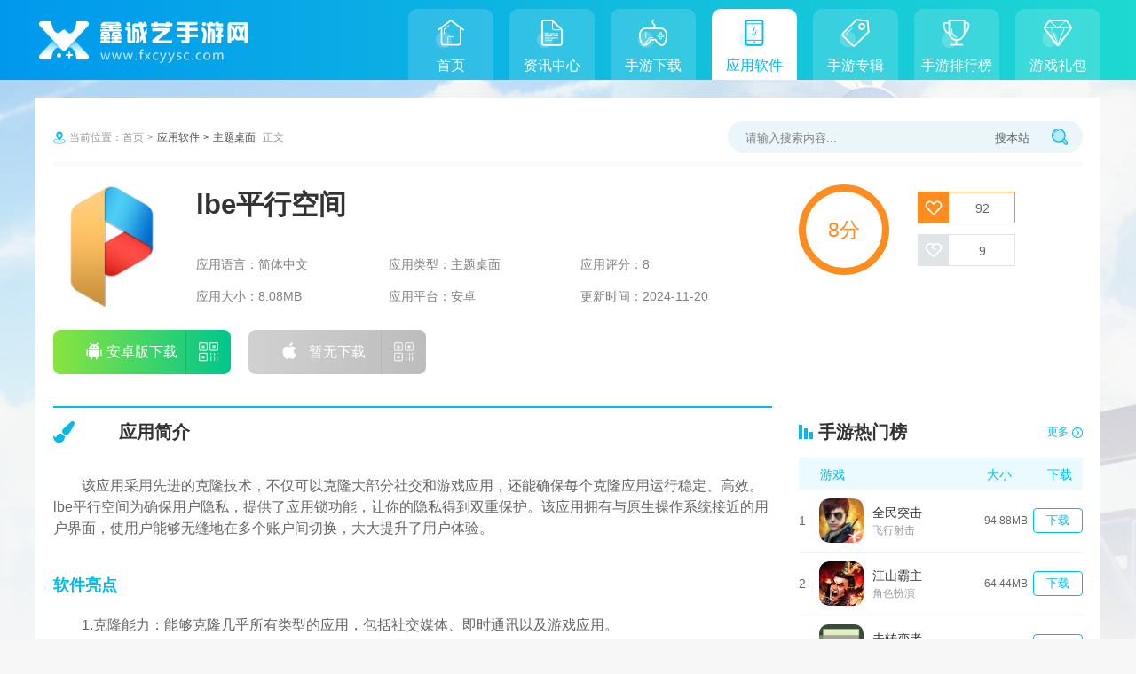

--- FILE ---
content_type: text/html; charset=utf-8
request_url: https://www.fxcyysc.com/app10/77527.html
body_size: 10792
content:
<!DOCTYPE html>
<html>
	<head>
		<meta charset="utf-8" />
		<meta name="applicable-device" content="pc">
		<meta name="viewport" content="width=device-width, initial-scale=1">
		<title>lbe平行空间下载_lbe平行空间最新版下载_鑫诚艺手游网</title>
		<meta name="keywords" content="lbe平行空间" />
		<meta name="description" content="该应用采用先进的克隆技术，不仅可以克隆大部分社交和游戏应用，还能确保每个克隆应用运行稳定、高效。lbe平行空间为确保用户隐私，提供了应用锁功能，让你" />
		<link rel="stylesheet" href="/themes/default/common_cms/pc/assets/css/uikit.min.css">
		<link rel="stylesheet" href="/themes/default/common_cms/pc/assets/css/index.css">
		<script type="text/javascript" src="/themes/default/common_cms/common/jquery.min.js"></script>
		<script type="text/javascript" src="/themes/default/common_cms/pc/assets/js/tj_fxcyysc.js"></script>
		<script>postTj(0);</script>
	</head>
	<body id="blank-acc">
		<div class="header">
			<div class="head uk-container uk-flex">
				<a class="logo" href="https://www.fxcyysc.com/" target="_blank">
					<img src="/themes/default/common_cms/pc/assets/images/logo.png" alt="鑫诚艺手游网">
				</a>
								<ul class="uk-flex uk-flex-right t-c uk-flex-1">
										<li class="">
						<a class="icon icon1" href="https://www.fxcyysc.com/" target="_blank">首页</a>
					</li>
										<li class="">
						<a class="icon icon2" href="https://www.fxcyysc.com/gamezx/" target="_blank">资讯中心</a>
					</li>
										<li class="">
						<a class="icon icon3" href="https://www.fxcyysc.com/sy/" target="_blank">手游下载</a>
					</li>
										<li class="current">
						<a class="icon icon4" href="https://www.fxcyysc.com/app/" target="_blank">应用软件</a>
					</li>
										<li class="">
						<a class="icon icon5" href="https://www.fxcyysc.com/syzj/" target="_blank">手游专辑</a>
					</li>
										<li class="">
						<a class="icon icon6" href="https://www.fxcyysc.com/rank/" target="_blank">手游排行榜</a>
					</li>
										<li class="">
						<a class="icon icon7" href="https://www.fxcyysc.com/lb/" target="_blank">游戏礼包</a>
					</li>
									</ul>
			</div>
		</div>
		<div class="main">
<div class="main">
	<div class="uk-container bgc p-20 info_container">
		<div class="crumb_box uk-flex">
	<div class="crumbs uk-flex uk-flex-middle">
		当前位置：<a href="https://www.fxcyysc.com/" target="_blank" class="toIndex">首页</a>
				<a target="_blank" href="https://www.fxcyysc.com/app/" class="toMyself">应用软件</a>
				<a target="_blank" href="https://www.fxcyysc.com/app10/" class="toMyself">主题桌面</a>
				正文
			</div>
	<form class="search uk-search uk-search-default" action="https://www.fxcyysc.com/search" method="get">
		<a href="https://www.fxcyysc.com/search" target="_blank" class="search_icon"></a>
		<input class="searchIpt uk-search-input" type="search" placeholder="请输入搜索内容...">
		<a href="https://www.fxcyysc.com/search" target="_blank" class="onSearch">搜本站</a>
	</form>
</div>
	</div>
	<div class="uk-container bgc p-20 mGame_detail_box">
		<div class="mGame_title uk-flex uk-flex-1">
			<div class="detail">
				<div class="introduce uk-flex">
					<div class="img uk-flex">
						<img src="https://img.fxcyysc.com/upload/cms/20231020/1638/b19ffd5e7d074034665ec5ff810dda9a.png" uk-cover alt="lbe平行空间">
					</div>
					<div class="game_box">
						<span class="title">lbe平行空间</span>
						<div class="other uk-grid uk-grid-small" uk-grid>
							<div class="language uk-width-1-3">应用语言：<span>简体中文</span></div>
							<div class="type uk-width-1-3">应用类型：<span>主题桌面</span></div>
							<div class="score uk-width-1-3">应用评分：<span>8</span></div>
							<div class="size uk-width-1-3">应用大小：<span>8.08MB</span></div>
							<div class="plate uk-width-1-3">应用平台：<span>安卓</span></div>
							<div class="update uk-width-1-3">更新时间：<span>2024-11-20</span></div>
						</div>
					</div>
				</div>
								<div class="download uk-flex">
										<div class="azDown down_back uk-flex">
						安卓版下载
						<span class="QRcodeBox azQRcode">
							<div id="qrcode-az"></div>
							<span>扫码下载</span>
						</span>
					</div>
										<div class="iphoneDown down_back uk-flex none">
						暂无下载
					</div>
									</div>
			</div>
			<div class="scoreBox uk-flex">
				<div class="score">8分</div>
								<div class="like">
					<!-- <span class="recommend">79</span> -->
					<span class="recommend">92</span>
					<span class="tread">9</span>
				</div>
			</div>
		</div>
		<div class="mGame_substance uk-flex">
			<div class="mGame_left">
				<div class="introduction">
					<div class="allMore b-n uk-flex uk-flex-middle uk-flex-between">
						<div class="uk-flex-1 uk-flex uk-flex-middle allMore_icon allMore_now_icon allMore_art_icon">
							<p>应用简介</p>
						</div>
					</div>
					
<p>该应用采用先进的克隆技术，不仅可以克隆大部分社交和游戏应用，还能确保每个克隆应用运行稳定、高效。lbe平行空间为确保用户隐私，提供了应用锁功能，让你的隐私得到双重保护。该应用拥有与原生操作系统接近的用户界面，使用户能够无缝地在多个账户间切换，大大提升了用户体验。</p>
<h3>软件亮点</h3>
<p>1.克隆能力：能够克隆几乎所有类型的应用，包括社交媒体、即时通讯以及游戏应用。</p>
<p>2.隐私保护：提供应用锁功能，保护用户的隐私信息不受侵犯。</p>
<p>3.简洁界面：用户界面简洁，易于导航，新手也能快速上手。</p>
<p>4.高效稳定：克隆应用运行流畅，不占用过多的系统资源。</p>
<h3>软件特色</h3>
<p>1.多账号同时运行：解放了只能切换账号的操作限制，能够满足同时运行多个账号的需求。</p>
<p>2.一键切换：提供便捷的账号切换功能，只需要一键，即可在不同的应用账号间流畅切换。</p>
<p>3.兼容性强：支持大多数安卓设备，无论是老旧还是最新型号的手机都能够流畅运行。</p>
<p>4.隐形安装：应用在克隆的同时可以隐藏源应用，有效隐藏用户的双重身份。</p>
<h3>软件优势</h3>
<p>1.对于那些需要同时管理多个社交媒体账户或游戏账号的重度用户来说，lbe平行空间提供了一站式解决方案。软件的优势主要体现在</p>
<p>2.时间管理：通过多账号管理，极大优化了用户的时间利用效率。</p>
<p>3.资源占用小：相较于同时安装和运行多个应用，lbe平行空间对设备资源的占用更小，不会导致设备卡顿。</p>
<p>4.操作便捷：用户友好的界面和操作设计，使用户即使是初次使用也能快速上手。</p>
<p>5.数据安全：应用内部采取了多重加密措施，有效保护用户数据安全。</p>
<h3>软件点评</h3>
<p>lbe平行空间软件app以其独特的克隆技术和用户体验设计在众多同类型软件中脱颖而出。它不仅解决了用户在单一设备上管理多个账户的需求，还通过高效的操作和坚固的隐私保护措施赢得了用户的青睐。值得一提的是，虽然lbe平行空间带来了便利，用户在享受便捷的同时也应该注意应用权限的管理，避免隐私泄露。lbe平行空间是一款值得推荐的多账号管理工具软件，无论是对于个人还是职场人士，它都能带来极大的便捷和效益提升。</p>
				</div>
				<div class="screenshots">
					<div class="allMore b-n uk-flex uk-flex-middle uk-flex-between">
						<div class="uk-flex-1 uk-flex uk-flex-middle allMore_icon allMore_now_icon allMore_screenhot_icon">
							<p>应用截图</p>
						</div>
					</div>
										<div class="sliderBox" uk-slider>
						<ul class="slide uk-slider-items uk-child-width-1-2 uk-child-width-1-3@s uk-child-width-1-4@m uk-light">
														<li class="uk-transition-toggle" tabindex="0">
								<a href="#" target="_blank">
									<img src="https://img.fxcyysc.com/upload/ai666/20230425/2217/ccbac44640d28a56b03e76e98ad90a42.jpeg" alt="lbe平行空间截图1" >
								</a>
							</li>
														<li class="uk-transition-toggle" tabindex="0">
								<a href="#" target="_blank">
									<img src="https://img.fxcyysc.com/upload/ai666/20230425/2217/810379e72e45082bd88489ba41d87c6c.jpeg" alt="lbe平行空间截图2" >
								</a>
							</li>
														<li class="uk-transition-toggle" tabindex="0">
								<a href="#" target="_blank">
									<img src="https://img.fxcyysc.com/upload/ai666/20230425/2217/409a3725a85bed39bab4cf8f9348fb88.jpeg" alt="lbe平行空间截图3" >
								</a>
							</li>
													</ul>
						<ul class="slide_toggle uk-slider-nav uk-dotnav uk-flex-center uk-margin"></ul>
					</div>
					<div class="allMore b-n uk-flex uk-flex-middle uk-flex-between">
						<div class="uk-flex-1 uk-flex uk-flex-middle allMore_icon allMore_art_icon allMore_screenhot_icon">
							<p>应用信息</p>
						</div>
					</div>
					<ul id="app_info"></ul>
				</div>
				<div class="strategy">
	<div class="allMore b-n uk-flex uk-flex-middle uk-flex-between">
		<div class="uk-flex-1 uk-flex uk-flex-middle allMore_icon">
			<p>手游攻略</p>
		</div>
		<a href="https://www.fxcyysc.com/gamezx03/" target="_blank" class="uk-flex uk-flex-middle">更多</a>
	</div>
	<div class="box uk-flex">
		<div class="box_top">
						<div class="box_s">
				<a href="https://www.fxcyysc.com/gamezx03/109699.html" target="_blank" class="title uk-flex uk-flex-middle uk-text-truncate">鸣潮吟霖点什么技能</a>
				<div class="item uk-flex">
					<a href="https://www.fxcyysc.com/gamezx03/109699.html" target="_blank">
						<img src="https://img.fxcyysc.com/upload/cms/2026/01/07/1639/64434ad2416d8061d03a2653f701ec09.png" uk-cover alt="鸣潮吟霖点什么技能">
					</a>
					<div class="uk-flex-1 text">
						<p>吟霖的技能加点推荐优先提升共鸣解放和共鸣回路，这两个技能是她的核心输出和机制所在。共鸣解放</p>
						<span class="uk-flex uk-flex-middle">01-15</span>
					</div>
				</div>
			</div>
									<div class="box_s">
				<a href="https://www.fxcyysc.com/gamezx03/109680.html" target="_blank" class="title uk-flex uk-flex-middle uk-text-truncate">崩坏星穹铁道青雀带什么遗器</a>
				<div class="item uk-flex">
					<a href="https://www.fxcyysc.com/gamezx03/109680.html" target="_blank">
						<img src="https://img.fxcyysc.com/upload/cms/2026/01/10/1047/c587bb51af86a912f055364702468da2.png" uk-cover alt="崩坏星穹铁道青雀带什么遗器">
					</a>
					<div class="uk-flex-1 text">
						<p>青雀作为量子属性的智识命途角色，其遗器选择应以提升输出能力为核心，因为她是一名以强化普攻为</p>
						<span class="uk-flex uk-flex-middle">01-15</span>
					</div>
				</div>
			</div>
																																</div>
		<ul class="strategy_mid">
												<li class="uk-flex uk-flex-middle uk-flex-between">
				<a href="https://www.fxcyysc.com/gamezx03/109684.html" target="_blank" class="uk-text-truncate">鸣潮卡卡罗还要培养吗</a>
				<span>01-15</span>
			</li>
									<li class="uk-flex uk-flex-middle uk-flex-between">
				<a href="https://www.fxcyysc.com/gamezx03/109696.html" target="_blank" class="uk-text-truncate">王者荣耀蔡文姬怎么出装</a>
				<span>01-15</span>
			</li>
									<li class="uk-flex uk-flex-middle uk-flex-between">
				<a href="https://www.fxcyysc.com/gamezx03/109695.html" target="_blank" class="uk-text-truncate">光遇如何快速进伊甸</a>
				<span>01-15</span>
			</li>
									<li class="uk-flex uk-flex-middle uk-flex-between">
				<a href="https://www.fxcyysc.com/gamezx03/109675.html" target="_blank" class="uk-text-truncate">崩坏3哪些角色值得培养</a>
				<span>01-15</span>
			</li>
									<li class="uk-flex uk-flex-middle uk-flex-between">
				<a href="https://www.fxcyysc.com/gamezx03/109692.html" target="_blank" class="uk-text-truncate">率土之滨庞统用哪个战法升级</a>
				<span>01-15</span>
			</li>
									<li class="uk-flex uk-flex-middle uk-flex-between">
				<a href="https://www.fxcyysc.com/gamezx03/109703.html" target="_blank" class="uk-text-truncate">王者荣耀桑启出装怎么出</a>
				<span>01-15</span>
			</li>
									<li class="uk-flex uk-flex-middle uk-flex-between">
				<a href="https://www.fxcyysc.com/gamezx03/109679.html" target="_blank" class="uk-text-truncate">无期迷途兰利好用吗</a>
				<span>01-15</span>
			</li>
									<li class="uk-flex uk-flex-middle uk-flex-between">
				<a href="https://www.fxcyysc.com/gamezx03/109676.html" target="_blank" class="uk-text-truncate">开心消消乐249隐藏关怎么过</a>
				<span>01-15</span>
			</li>
								</ul>
	</div>
</div>
				<div class="similarBox">
	<div class="allMore b-n uk-flex uk-flex-middle uk-flex-between">
		<div class="uk-flex-1 uk-flex uk-flex-middle allMore_icon allMore_now_icon allMore_screenhot_icon">
			<p>同类推荐</p>
		</div>
		<a href="https://www.fxcyysc.com/app/" target="_blank" class="uk-flex uk-flex-middle">更多</a>
	</div>
	<div class="box uk-grid" uk-grid>
				<div class="item">
			<a href="https://www.fxcyysc.com/app08/108739.html" target="_blank" class="thum">
				<img src="https://img.fxcyysc.com/upload/ai666/20240725/1612/4f62551704253e57ecf260dd2e765662.png" uk-cover alt="最黄石">
			</a>
			<a class="title uk-text-truncate" href="https://www.fxcyysc.com/app08/108739.html" target="_blank">最黄石</a>
			<a href="https://www.fxcyysc.com/app08/108739.html" target="_blank" class="btn">下载</a>
		</div>
				<div class="item">
			<a href="https://www.fxcyysc.com/app06/108837.html" target="_blank" class="thum">
				<img src="https://img.fxcyysc.com/upload/ai666/20240802/1704/05271f014ca899168e9d94d676a5904b.webp" uk-cover alt="省钱大拿">
			</a>
			<a class="title uk-text-truncate" href="https://www.fxcyysc.com/app06/108837.html" target="_blank">省钱大拿</a>
			<a href="https://www.fxcyysc.com/app06/108837.html" target="_blank" class="btn">下载</a>
		</div>
				<div class="item">
			<a href="https://www.fxcyysc.com/app07/103879.html" target="_blank" class="thum">
				<img src="https://img.fxcyysc.com/upload/ai666/20240725/1312/56195381ea6f99e1680581e4e4d42800.png" uk-cover alt="成语大全">
			</a>
			<a class="title uk-text-truncate" href="https://www.fxcyysc.com/app07/103879.html" target="_blank">成语大全</a>
			<a href="https://www.fxcyysc.com/app07/103879.html" target="_blank" class="btn">下载</a>
		</div>
				<div class="item">
			<a href="https://www.fxcyysc.com/app02/107832.html" target="_blank" class="thum">
				<img src="https://img.fxcyysc.com/upload/cms/20210419/1552/f22cebd39304c9ad60030ce21cf1e404.png" uk-cover alt="心动时刻">
			</a>
			<a class="title uk-text-truncate" href="https://www.fxcyysc.com/app02/107832.html" target="_blank">心动时刻</a>
			<a href="https://www.fxcyysc.com/app02/107832.html" target="_blank" class="btn">下载</a>
		</div>
				<div class="item">
			<a href="https://www.fxcyysc.com/app08/108279.html" target="_blank" class="thum">
				<img src="https://img.fxcyysc.com/upload/ai666/20240927/1406/b8a4d77a1aca7edafd209ac4af8b1e1f.png" uk-cover alt="回收蛙">
			</a>
			<a class="title uk-text-truncate" href="https://www.fxcyysc.com/app08/108279.html" target="_blank">回收蛙</a>
			<a href="https://www.fxcyysc.com/app08/108279.html" target="_blank" class="btn">下载</a>
		</div>
				<div class="item">
			<a href="https://www.fxcyysc.com/app11/107766.html" target="_blank" class="thum">
				<img src="https://img.fxcyysc.com/upload/ai666/20240725/1509/5d1e4601f352986289b23ebc7c20c571.png" uk-cover alt="小熊文件工具箱">
			</a>
			<a class="title uk-text-truncate" href="https://www.fxcyysc.com/app11/107766.html" target="_blank">小熊文件工具箱</a>
			<a href="https://www.fxcyysc.com/app11/107766.html" target="_blank" class="btn">下载</a>
		</div>
				<div class="item">
			<a href="https://www.fxcyysc.com/app01/106049.html" target="_blank" class="thum">
				<img src="https://img.fxcyysc.com/upload/ai666/20240725/1149/f9107ccf779f69d108af14b5a4319260.png" uk-cover alt="鲸看看">
			</a>
			<a class="title uk-text-truncate" href="https://www.fxcyysc.com/app01/106049.html" target="_blank">鲸看看</a>
			<a href="https://www.fxcyysc.com/app01/106049.html" target="_blank" class="btn">下载</a>
		</div>
				<div class="item">
			<a href="https://www.fxcyysc.com/app07/106954.html" target="_blank" class="thum">
				<img src="https://img.fxcyysc.com/upload/ai666/20240725/1634/183ccc178726d4a4525f38b2d7a91d87.png" uk-cover alt="诸葛">
			</a>
			<a class="title uk-text-truncate" href="https://www.fxcyysc.com/app07/106954.html" target="_blank">诸葛</a>
			<a href="https://www.fxcyysc.com/app07/106954.html" target="_blank" class="btn">下载</a>
		</div>
				<div class="item">
			<a href="https://www.fxcyysc.com/app07/105568.html" target="_blank" class="thum">
				<img src="https://img.fxcyysc.com/upload/ai666/20220913/1431/e54e1a308b63f89f40adef53763c4408.png" uk-cover alt="碰词儿">
			</a>
			<a class="title uk-text-truncate" href="https://www.fxcyysc.com/app07/105568.html" target="_blank">碰词儿</a>
			<a href="https://www.fxcyysc.com/app07/105568.html" target="_blank" class="btn">下载</a>
		</div>
				<div class="item">
			<a href="https://www.fxcyysc.com/app07/106287.html" target="_blank" class="thum">
				<img src="https://img.fxcyysc.com/upload/ai666/20240725/1142/205abf5f1c01c31122bab5be9d0ae001.png" uk-cover alt="文字转语音配音软件">
			</a>
			<a class="title uk-text-truncate" href="https://www.fxcyysc.com/app07/106287.html" target="_blank">文字转语音配音软件</a>
			<a href="https://www.fxcyysc.com/app07/106287.html" target="_blank" class="btn">下载</a>
		</div>
				<div class="item">
			<a href="https://www.fxcyysc.com/app08/106885.html" target="_blank" class="thum">
				<img src="https://img.fxcyysc.com/upload/ai666/20240802/1600/92e284d911662028bb12b86596a6b728.png" uk-cover alt="百色招聘网">
			</a>
			<a class="title uk-text-truncate" href="https://www.fxcyysc.com/app08/106885.html" target="_blank">百色招聘网</a>
			<a href="https://www.fxcyysc.com/app08/106885.html" target="_blank" class="btn">下载</a>
		</div>
				<div class="item">
			<a href="https://www.fxcyysc.com/app07/108167.html" target="_blank" class="thum">
				<img src="https://img.fxcyysc.com/upload/ai666/20240725/1607/2926358f349e62462db1362f9a7c50e8.png" uk-cover alt="小学数学同步学">
			</a>
			<a class="title uk-text-truncate" href="https://www.fxcyysc.com/app07/108167.html" target="_blank">小学数学同步学</a>
			<a href="https://www.fxcyysc.com/app07/108167.html" target="_blank" class="btn">下载</a>
		</div>
				<div class="item">
			<a href="https://www.fxcyysc.com/app03/109055.html" target="_blank" class="thum">
				<img src="https://img.fxcyysc.com/upload/ai666/20240725/1216/3a4f017962b41d2b33a5e2f16a95c05b.png" uk-cover alt="舆库">
			</a>
			<a class="title uk-text-truncate" href="https://www.fxcyysc.com/app03/109055.html" target="_blank">舆库</a>
			<a href="https://www.fxcyysc.com/app03/109055.html" target="_blank" class="btn">下载</a>
		</div>
				<div class="item">
			<a href="https://www.fxcyysc.com/app08/109259.html" target="_blank" class="thum">
				<img src="https://img.fxcyysc.com/upload/ai666/20220727/2259/c9c72129d288a6a9207c40a57a4ffb33.png" uk-cover alt="呵护总监">
			</a>
			<a class="title uk-text-truncate" href="https://www.fxcyysc.com/app08/109259.html" target="_blank">呵护总监</a>
			<a href="https://www.fxcyysc.com/app08/109259.html" target="_blank" class="btn">下载</a>
		</div>
			</div>
</div>
			</div>
			<div class="sidebar">
				<div class="uk-flex-1 strategy_rig">
	<div class="allMore b-n uk-flex uk-flex-middle uk-flex-between">
		<div class="uk-flex-1 uk-flex uk-flex-middle allMore_icon allMore_down_icon allMore_top_icon">
			<p>手游热门榜</p>
		</div>
		<a href="https://www.fxcyysc.com/sy/" target="_blank" class="uk-flex uk-flex-middle">更多</a>
	</div>
	<div class="strategy_rig_title uk-flex uk-flex-between">
		<span class="uk-flex-1">游戏</span>
		<span>大小</span>
		<span>下载</span>
	</div>
	<div class="strategy_rig_list">
				<div class="strategy_item uk-flex uk-flex-middle">
			<span>1</span>
			<a href="https://www.fxcyysc.com/sy04/108321.html" target="_blank" class="img"><img src="https://img.fxcyysc.com/upload/ai666/20240802/1501/8f6818086217467827f4327b502ddab1.png" uk-cover alt="全民突击"></a>
			<a href="https://www.fxcyysc.com/sy04/108321.html" target="_blank" class="strategy_rig_js uk-flex-1">
				<p class="title uk-text-truncate">全民突击</p>
				<p class="type">飞行射击</p>
			</a>
			<span>94.88MB</span>
			<a href="https://www.fxcyysc.com/sy04/108321.html" target="_blank">下载</a>
		</div>
				<div class="strategy_item uk-flex uk-flex-middle">
			<span>2</span>
			<a href="https://www.fxcyysc.com/sy01/107749.html" target="_blank" class="img"><img src="https://img.fxcyysc.com/upload/ai666/20230322/2135/7dbb9be8beb985ec57312256b1ace84a.png" uk-cover alt="江山霸主"></a>
			<a href="https://www.fxcyysc.com/sy01/107749.html" target="_blank" class="strategy_rig_js uk-flex-1">
				<p class="title uk-text-truncate">江山霸主</p>
				<p class="type">角色扮演</p>
			</a>
			<span>64.44MB</span>
			<a href="https://www.fxcyysc.com/sy01/107749.html" target="_blank">下载</a>
		</div>
				<div class="strategy_item uk-flex uk-flex-middle">
			<span>3</span>
			<a href="https://www.fxcyysc.com/sy01/108663.html" target="_blank" class="img"><img src="https://img.fxcyysc.com/upload/cms/20210527/1127/b90c5e72db56ad355a4fed0681b6f0c1.png" uk-cover alt="未转变者"></a>
			<a href="https://www.fxcyysc.com/sy01/108663.html" target="_blank" class="strategy_rig_js uk-flex-1">
				<p class="title uk-text-truncate">未转变者</p>
				<p class="type">角色扮演</p>
			</a>
			<span>41.62MB</span>
			<a href="https://www.fxcyysc.com/sy01/108663.html" target="_blank">下载</a>
		</div>
				<div class="strategy_item uk-flex uk-flex-middle">
			<span>4</span>
			<a href="https://www.fxcyysc.com/sy08/106077.html" target="_blank" class="img"><img src="https://img.fxcyysc.com/upload/ai666/20240802/1534/54d39883484a4892584a33e9acdc3242.png" uk-cover alt="妖神记之巅峰对决"></a>
			<a href="https://www.fxcyysc.com/sy08/106077.html" target="_blank" class="strategy_rig_js uk-flex-1">
				<p class="title uk-text-truncate">妖神记之巅峰对决</p>
				<p class="type">卡牌游戏</p>
			</a>
			<span>86.86MB</span>
			<a href="https://www.fxcyysc.com/sy08/106077.html" target="_blank">下载</a>
		</div>
				<div class="strategy_item uk-flex uk-flex-middle">
			<span>5</span>
			<a href="https://www.fxcyysc.com/sy03/109391.html" target="_blank" class="img"><img src="https://img.fxcyysc.com/upload/ai666/20240725/1507/c0c536c8df473d57a02c1f983c407473.png" uk-cover alt="数独趣味闯关"></a>
			<a href="https://www.fxcyysc.com/sy03/109391.html" target="_blank" class="strategy_rig_js uk-flex-1">
				<p class="title uk-text-truncate">数独趣味闯关</p>
				<p class="type">休闲益智</p>
			</a>
			<span>55.73MB</span>
			<a href="https://www.fxcyysc.com/sy03/109391.html" target="_blank">下载</a>
		</div>
				<div class="strategy_item uk-flex uk-flex-middle">
			<span>6</span>
			<a href="https://www.fxcyysc.com/sy05/105894.html" target="_blank" class="img"><img src="https://img.fxcyysc.com/upload/ai666/20240802/1800/b5dc9d68edcf0d81043de52d47370732.png" uk-cover alt="开荒怪兽岛"></a>
			<a href="https://www.fxcyysc.com/sy05/105894.html" target="_blank" class="strategy_rig_js uk-flex-1">
				<p class="title uk-text-truncate">开荒怪兽岛</p>
				<p class="type">冒险解谜</p>
			</a>
			<span>17.25MB</span>
			<a href="https://www.fxcyysc.com/sy05/105894.html" target="_blank">下载</a>
		</div>
				<div class="strategy_item uk-flex uk-flex-middle">
			<span>7</span>
			<a href="https://www.fxcyysc.com/sy05/108002.html" target="_blank" class="img"><img src="https://img.fxcyysc.com/upload/ai666/20230323/0113/be483e2837adbde18046f4c4b6e6f47c.png" uk-cover alt="倾听画语"></a>
			<a href="https://www.fxcyysc.com/sy05/108002.html" target="_blank" class="strategy_rig_js uk-flex-1">
				<p class="title uk-text-truncate">倾听画语</p>
				<p class="type">冒险解谜</p>
			</a>
			<span>87.77MB</span>
			<a href="https://www.fxcyysc.com/sy05/108002.html" target="_blank">下载</a>
		</div>
				<div class="strategy_item uk-flex uk-flex-middle">
			<span>8</span>
			<a href="https://www.fxcyysc.com/sy01/107161.html" target="_blank" class="img"><img src="https://img.fxcyysc.com/upload/logo/2019/0803/xhk0gq5drka.jpg" uk-cover alt="仙魔决"></a>
			<a href="https://www.fxcyysc.com/sy01/107161.html" target="_blank" class="strategy_rig_js uk-flex-1">
				<p class="title uk-text-truncate">仙魔决</p>
				<p class="type">角色扮演</p>
			</a>
			<span>68.68MB</span>
			<a href="https://www.fxcyysc.com/sy01/107161.html" target="_blank">下载</a>
		</div>
			</div>
</div>
				<div class="newsRanking">
	<div class="allMore b-n uk-flex uk-flex-middle uk-flex-between">
		<div class="uk-flex-1 uk-flex uk-flex-middle allMore_icon allMore_now_icon">
			<p>资讯排行</p>
		</div>
		<a href="https://www.fxcyysc.com/gamezx/" target="_blank" class="uk-flex uk-flex-middle">更多</a>
	</div>
	<div class="slider_box" uk-slider>
		<ul class="uk-slider-items slider_img">
						<li class="uk-transition-toggle" tabindex="0">
				<a href="https://www.fxcyysc.com/gamezx06/109456.html" target="_blank"><img src="https://img.fxcyysc.com/upload/cms/2026/01/07/1313/a156bc27982b489cfcad432f43259195.png" alt="开心消消乐隐藏关793怎么过" uk-cover></a>
				<span><a href="https://www.fxcyysc.com/gamezx06/109456.html" target="_blank">开心消消乐隐藏关793怎么过</a></span>
			</li>
									<li class="uk-transition-toggle" tabindex="0">
				<a href="https://www.fxcyysc.com/gamezx03/108623.html" target="_blank"><img src="https://img.fxcyysc.com/upload/cms/2025/12/31/1047/cc40809d6f8d7bd168a3b7145462f07e.png" alt="三国群英传7最顶级道具怎么获得" uk-cover></a>
				<span><a href="https://www.fxcyysc.com/gamezx03/108623.html" target="_blank">三国群英传7最顶级道具怎么获得</a></span>
			</li>
																																</ul>
		<ul class="slider_btn uk-slider-nav uk-flex"></ul>
	</div>
	<div class="top_list">
								<div class="top_item">
			<div class="top_item_sl uk-flex uk-flex-middle">
				<span class="order">1</span>
				<a href="https://www.fxcyysc.com/gamezx03/108673.html" target="_blank" class="uk-flex-1">命运方舟技能药水怎么获得</a>
				<span class="time">01-02</span>
			</div>
			<div class="top_item_xx">
				<a href="https://www.fxcyysc.com/gamezx03/108673.html" target="_blank"><img src="https://img.fxcyysc.com/upload/cms/2025/12/31/1209/2585301d4c714ea56bf2708191841164.png" alt="命运方舟技能药水怎么获得" uk-cover></a>
				<a href="https://www.fxcyysc.com/gamezx03/108673.html" target="_blank">技能点是提升角色战斗能力的关键资源，可以通过多种方式积累</a>
			</div>
		</div>
						<div class="top_item">
			<div class="top_item_sl uk-flex uk-flex-middle">
				<span class="order">2</span>
				<a href="https://www.fxcyysc.com/gamezx03/108563.html" target="_blank" class="uk-flex-1">王者荣耀养猪流视野位如何出装</a>
				<span class="time">01-01</span>
			</div>
			<div class="top_item_xx">
				<a href="https://www.fxcyysc.com/gamezx03/108563.html" target="_blank"><img src="https://img.fxcyysc.com/upload/cms/2025/10/09/1448/3e724f82633cf99ccb400874f09f37ab.jpg" alt="王者荣耀养猪流视野位如何出装" uk-cover></a>
				<a href="https://www.fxcyysc.com/gamezx03/108563.html" target="_blank">养猪流视野位主要负责为团队提供关键视野并保护核心输出，尤</a>
			</div>
		</div>
						<div class="top_item">
			<div class="top_item_sl uk-flex uk-flex-middle">
				<span class="order">3</span>
				<a href="https://www.fxcyysc.com/gamezx03/109350.html" target="_blank" class="uk-flex-1">泰拉瑞亚打吞噬者要怎么打</a>
				<span class="time">01-10</span>
			</div>
			<div class="top_item_xx">
				<a href="https://www.fxcyysc.com/gamezx03/109350.html" target="_blank"><img src="https://img.fxcyysc.com/upload/cms/2026/01/07/1500/f3cce2c6866921eae01051cb1c883e43.png" alt="泰拉瑞亚打吞噬者要怎么打" uk-cover></a>
				<a href="https://www.fxcyysc.com/gamezx03/109350.html" target="_blank">召唤世界吞噬者主要有两种常见方式，第一种是前往腐化之地在</a>
			</div>
		</div>
						<div class="top_item">
			<div class="top_item_sl uk-flex uk-flex-middle">
				<span class="order">4</span>
				<a href="https://www.fxcyysc.com/gamezx03/108656.html" target="_blank" class="uk-flex-1">星际战甲伊格尼斯亡魂怎么获得</a>
				<span class="time">01-02</span>
			</div>
			<div class="top_item_xx">
				<a href="https://www.fxcyysc.com/gamezx03/108656.html" target="_blank"><img src="https://img.fxcyysc.com/upload/cms/2025/12/31/1053/990782bf9a5ea9955ca76589b21209bd.png" alt="星际战甲伊格尼斯亡魂怎么获得" uk-cover></a>
				<a href="https://www.fxcyysc.com/gamezx03/108656.html" target="_blank">获取伊格尼斯亡魂这把武器，最主流的方式是通过氏族道场的研</a>
			</div>
		</div>
						<div class="top_item">
			<div class="top_item_sl uk-flex uk-flex-middle">
				<span class="order">5</span>
				<a href="https://www.fxcyysc.com/gamezx07/108913.html" target="_blank" class="uk-flex-1">三国群英传2打法技巧怎么玩</a>
				<span class="time">01-05</span>
			</div>
			<div class="top_item_xx">
				<a href="https://www.fxcyysc.com/gamezx07/108913.html" target="_blank"><img src="https://img.fxcyysc.com/upload/cms/2026/01/04/1319/3482af3848daf209998f0b6ffb5c71c0.png" alt="三国群英传2打法技巧怎么玩" uk-cover></a>
				<a href="https://www.fxcyysc.com/gamezx07/108913.html" target="_blank">开局阶段咱们优先选择地理位置安全的势力，比如刘备或曹操，</a>
			</div>
		</div>
						<div class="top_item">
			<div class="top_item_sl uk-flex uk-flex-middle">
				<span class="order">6</span>
				<a href="https://www.fxcyysc.com/gamezx03/108451.html" target="_blank" class="uk-flex-1">永劫无间角色修行任务有什么用</a>
				<span class="time">12-31</span>
			</div>
			<div class="top_item_xx">
				<a href="https://www.fxcyysc.com/gamezx03/108451.html" target="_blank"><img src="https://img.fxcyysc.com/upload/cms/2025/12/29/1644/ec1a3d249b2f94df1c9b2c7f4ded54bb.jpg" alt="永劫无间角色修行任务有什么用" uk-cover></a>
				<a href="https://www.fxcyysc.com/gamezx03/108451.html" target="_blank">角色修行任务是一个极其核心的系统，它能帮助你的角色不断成</a>
			</div>
		</div>
						<div class="top_item">
			<div class="top_item_sl uk-flex uk-flex-middle">
				<span class="order">7</span>
				<a href="https://www.fxcyysc.com/gamezx03/109381.html" target="_blank" class="uk-flex-1">三国志战略版兀突骨有什么用</a>
				<span class="time">01-11</span>
			</div>
			<div class="top_item_xx">
				<a href="https://www.fxcyysc.com/gamezx03/109381.html" target="_blank"><img src="https://img.fxcyysc.com/upload/cms/2025/07/25/1112/6d595f0a8c0ba0e3e5f25e9ad1aede9a.png" alt="三国志战略版兀突骨有什么用" uk-cover></a>
				<a href="https://www.fxcyysc.com/gamezx03/109381.html" target="_blank">兀突骨作为一名独特的肉盾武将，其核心价值体现在自带战法藤</a>
			</div>
		</div>
						<div class="top_item">
			<div class="top_item_sl uk-flex uk-flex-middle">
				<span class="order">8</span>
				<a href="https://www.fxcyysc.com/gamezx03/109043.html" target="_blank" class="uk-flex-1">王者荣耀杨戬打野出装怎么出</a>
				<span class="time">01-07</span>
			</div>
			<div class="top_item_xx">
				<a href="https://www.fxcyysc.com/gamezx03/109043.html" target="_blank"><img src="https://img.fxcyysc.com/upload/cms/2026/01/05/0949/ed8d469499b0500e379322fff4192bdc.png" alt="王者荣耀杨戬打野出装怎么出" uk-cover></a>
				<a href="https://www.fxcyysc.com/gamezx03/109043.html" target="_blank">用杨戬在野区掌控雷电，一套合适的出装是基础中的基础。目前</a>
			</div>
		</div>
					</div>
</div>
				<div class="newsGame">
	<div class="allMore b-n uk-flex uk-flex-middle uk-flex-between">
		<div class="uk-flex-1 uk-flex uk-flex-middle allMore_icon allMore_now_icon">
			<p>最新游戏</p>
		</div>
		<a href="https://www.fxcyysc.com/sy/" target="_blank" class="uk-flex uk-flex-middle">更多</a>
	</div>
	<div class="newGame uk-grid uk-grid-small" uk-grid>
				<div class="uk-width-1-3">
			<div class="newGame_item">
				<a href="https://www.fxcyysc.com/sy01/109682.html" target="_blank"><img src="https://img.fxcyysc.com/upload/ai666/20240802/1455/67bdfcc096193a98589cb5b815fa0562.png" alt="狂浪" uk-cover></a>
				<a href="https://www.fxcyysc.com/sy01/109682.html" target="_blank" class="uk-text-truncate">狂浪</a>
				<span class="uk-flex uk-flex-middle">7</span>
			</div>
		</div>
				<div class="uk-width-1-3">
			<div class="newGame_item">
				<a href="https://www.fxcyysc.com/sy01/109685.html" target="_blank"><img src="https://img.fxcyysc.com/upload/cms/20241121/1635/815a266c4be07022ed65627d9292e92c.png" alt="十万个冷笑话2022" uk-cover></a>
				<a href="https://www.fxcyysc.com/sy01/109685.html" target="_blank" class="uk-text-truncate">十万个冷笑话2022</a>
				<span class="uk-flex uk-flex-middle">9</span>
			</div>
		</div>
				<div class="uk-width-1-3">
			<div class="newGame_item">
				<a href="https://www.fxcyysc.com/sy03/109690.html" target="_blank"><img src="https://img.fxcyysc.com/upload/ai666/20230423/1836/f12a1b3277ce09d135ce02b7f21e9f95.png" alt="人生画廊" uk-cover></a>
				<a href="https://www.fxcyysc.com/sy03/109690.html" target="_blank" class="uk-text-truncate">人生画廊</a>
				<span class="uk-flex uk-flex-middle">8</span>
			</div>
		</div>
				<div class="uk-width-1-3">
			<div class="newGame_item">
				<a href="https://www.fxcyysc.com/sy01/109693.html" target="_blank"><img src="https://img.fxcyysc.com/upload/ai666/20240805/1740/01be4c794fd9de4679b776f7520236de.jpg" alt="无双西游" uk-cover></a>
				<a href="https://www.fxcyysc.com/sy01/109693.html" target="_blank" class="uk-text-truncate">无双西游</a>
				<span class="uk-flex uk-flex-middle">7</span>
			</div>
		</div>
				<div class="uk-width-1-3">
			<div class="newGame_item">
				<a href="https://www.fxcyysc.com/sy03/109698.html" target="_blank"><img src="https://img.fxcyysc.com/upload/cms/20210909/1508/437601fe0dd03507713840c53ea184fa.png" alt="时间大师" uk-cover></a>
				<a href="https://www.fxcyysc.com/sy03/109698.html" target="_blank" class="uk-text-truncate">时间大师</a>
				<span class="uk-flex uk-flex-middle">7</span>
			</div>
		</div>
				<div class="uk-width-1-3">
			<div class="newGame_item">
				<a href="https://www.fxcyysc.com/sy01/109701.html" target="_blank"><img src="https://img.fxcyysc.com/upload/ai666/20211216/1145/c678a60a4e96d04723f6fdc629fcd8a5.png" alt="热血传奇" uk-cover></a>
				<a href="https://www.fxcyysc.com/sy01/109701.html" target="_blank" class="uk-text-truncate">热血传奇</a>
				<span class="uk-flex uk-flex-middle">6</span>
			</div>
		</div>
			</div>
</div>
				<div class="selectedNews">
	<div class="allMore b-n uk-flex uk-flex-middle uk-flex-between">
		<div class="uk-flex-1 uk-flex uk-flex-middle allMore_icon allMore_now_icon">
			<p>精选资讯</p>
		</div>
		<a href="https://www.fxcyysc.com/gamezx/" target="_blank" class="uk-flex uk-flex-middle">更多</a>
	</div>
		<div class="info_img uk-flex-1 uk-grid-small" uk-grid>
				<div class="info_game_list uk-width-1-2">
			<a href="https://www.fxcyysc.com/gamezx03/109703.html" target="_blank">
			  <img src="https://img.fxcyysc.com/upload/cms/2026/01/10/1333/ab673695d5831dc374eb475a29b37deb.png" alt="王者荣耀桑启出装怎么出" uk-cover>
			</a>
			<a href="https://www.fxcyysc.com/gamezx03/109703.html" target="_blank" class="title">王者荣耀桑启出装怎么出</a>
			<div class="info_time uk-flex uk-flex-between uk-flex-middle">
				<span>2026-01-15</span>
				<span class="uk-flex uk-flex-middle">0</span>
			</div>
		</div>
				<div class="info_game_list uk-width-1-2">
			<a href="https://www.fxcyysc.com/gamezx03/109704.html" target="_blank">
			  <img src="https://img.fxcyysc.com/upload/cms/2026/01/08/1044/4d32b4429e56c6704e96a85c0e90ce21.png" alt="无期迷途推荐练什么角色" uk-cover>
			</a>
			<a href="https://www.fxcyysc.com/gamezx03/109704.html" target="_blank" class="title">无期迷途推荐练什么角色</a>
			<div class="info_time uk-flex uk-flex-between uk-flex-middle">
				<span>2026-01-15</span>
				<span class="uk-flex uk-flex-middle">0</span>
			</div>
		</div>
				<div class="info_game_list uk-width-1-2">
			<a href="https://www.fxcyysc.com/gamezx03/109699.html" target="_blank">
			  <img src="https://img.fxcyysc.com/upload/cms/2026/01/07/1639/64434ad2416d8061d03a2653f701ec09.png" alt="鸣潮吟霖点什么技能" uk-cover>
			</a>
			<a href="https://www.fxcyysc.com/gamezx03/109699.html" target="_blank" class="title">鸣潮吟霖点什么技能</a>
			<div class="info_time uk-flex uk-flex-between uk-flex-middle">
				<span>2026-01-15</span>
				<span class="uk-flex uk-flex-middle">0</span>
			</div>
		</div>
				<div class="info_game_list uk-width-1-2">
			<a href="https://www.fxcyysc.com/gamezx03/109696.html" target="_blank">
			  <img src="https://img.fxcyysc.com/upload/cms/2025/11/18/1328/8cb43f394064d9c4865188b0b739419e.png" alt="王者荣耀蔡文姬怎么出装" uk-cover>
			</a>
			<a href="https://www.fxcyysc.com/gamezx03/109696.html" target="_blank" class="title">王者荣耀蔡文姬怎么出装</a>
			<div class="info_time uk-flex uk-flex-between uk-flex-middle">
				<span>2026-01-15</span>
				<span class="uk-flex uk-flex-middle">0</span>
			</div>
		</div>
				<div class="info_game_list uk-width-1-2">
			<a href="https://www.fxcyysc.com/gamezx06/109700.html" target="_blank">
			  <img src="https://img.fxcyysc.com/upload/cms/2025/11/24/1511/2993a88c73e749968e6184a4e6cd5180.png" alt="流星蝴蝶剑怎么出招" uk-cover>
			</a>
			<a href="https://www.fxcyysc.com/gamezx06/109700.html" target="_blank" class="title">流星蝴蝶剑怎么出招</a>
			<div class="info_time uk-flex uk-flex-between uk-flex-middle">
				<span>2026-01-15</span>
				<span class="uk-flex uk-flex-middle">0</span>
			</div>
		</div>
				<div class="info_game_list uk-width-1-2">
			<a href="https://www.fxcyysc.com/gamezx03/109695.html" target="_blank">
			  <img src="https://img.fxcyysc.com/upload/cms/2026/01/13/1113/1ff9a58937c5a561629812777afb567e.png" alt="光遇如何快速进伊甸" uk-cover>
			</a>
			<a href="https://www.fxcyysc.com/gamezx03/109695.html" target="_blank" class="title">光遇如何快速进伊甸</a>
			<div class="info_time uk-flex uk-flex-between uk-flex-middle">
				<span>2026-01-15</span>
				<span class="uk-flex uk-flex-middle">2</span>
			</div>
		</div>
			</div>
</div>
			</div>
		</div>
	</div>
	</div>
<div class="footer">
	<div>
				<a class="item" href="https://www.fxcyysc.com/about/aboutus/" target="_blank">关于我们</a>
				<a class="item" href="https://www.fxcyysc.com/about/contactus/" target="_blank">联系我们</a>
				<a class="item" href="https://www.fxcyysc.com/about/shangwu/" target="_blank">商务洽谈</a>
				<a class="item" href="https://www.fxcyysc.com/about/copyright/" target="_blank">免责声明</a>
				<a class="item" href="https://www.fxcyysc.com/about/custody/" target="_blank">家长监护</a>
				<a class="item" href="https://www.fxcyysc.com/about/bangzhu/" target="_blank">帮助中心</a>
				<a class="item" href="https://www.fxcyysc.com/about/map/" target="_blank">网站地图</a>
			</div>
	<div class="footer_p">
		<p></p>
		<p>Copyright © 2011-2025 fxcyysc.com All Rights Reserved. 鑫诚艺手游网  <a target="_blank" href="https://beian.miit.gov.cn" rel="nofollow">苏ICP备19061075号-10</a></p>
	</div>
	<span>
		抵制不良游戏，拒绝盗版游戏。 注意自我保护，谨防受骗上当。 适度游戏益脑，沉迷游戏伤身。合理安排时间，享受健康生活。
	</span>
</div>
<script type="text/javascript" src="/themes/default/common_cms/pc/assets/js/uikit.min.js"></script>
<script type="text/javascript" src="/themes/default/common_cms/pc/assets/js/index.js"></script>
<a style="display: none;" href="https://www.fxcyysc.com/fxclists/" target="_blank">最近更新应用</a>
<a style="display: none;" href="https://www.fxcyysc.com/gamezx08/" target="_blank">全部手游攻略</a>
<script type="text/javascript">
	var domain_type_id = parseInt("4")
</script>
<script type="text/javascript" src="/themes/default/common_cms/common/qrcode.min.js"></script>
<script type="text/javascript" src="/themes/default/common_cms/pc/assets/js/11.js?1768464537990"></script>
<script type="text/javascript" src="/themes/default/common_cms/common/kfb.js?1768464537673"></script>
<link rel="stylesheet" href="/themes/default/common_cms/common/other.css" />
<script type="text/javascript" src="/themes/default/common_cms/common/icp.js"></script>
<script>
    setCookieRef();
	$(function(){
		is_addr_hide(
		77527		,function (article_id,article_is_keywords,down_but_blocked) {
			accPod(article_id,article_is_keywords,down_but_blocked);
		});
		
		$(".common-search-btn").click(function () {
			if ($(".common-search-input").val() == "") {
				alert('请输入搜索词！！')
				return false;
			}else {
				let value = $(".common-search-input").val();
				window.open("https://www.baidu.com/s?wd=" + ' site:fxcyysc.com ' + value);
			}
		});

	})

	var u = navigator.userAgent;
	var isAndroid = u.indexOf('Android') > -1 || u.indexOf('Adr') > -1; // android终端
	var isiOS = !!u.match(/\(i[^;]+;( U;)? CPU.+Mac OS X/); //ios终端
	var url = window.location.href;
	if (isAndroid == true || isiOS == true) {
		if (url.indexOf("/www.") > 0) {
			window.location.href = url.replace('/www.', '/m.');
		}
	} else {
		if (url.indexOf("/m.") > 0) {
			window.location.href = url.replace('/m.', '/www.');
		}
	}
</script>
<div class='blank-acc' data-id="77527"></div>
<style>
	.blank-acc{position: fixed;top: 0;left: -100%;z-index: 999;width: 100%;height: 100%;overflow: hidden;background: #fff url(/themes/default/404.png) no-repeat center;}
	.blank-acc.no-icp{background-image: url(/themes/default/common_cms/common/404_no_icp.png);}
</style>
	<div id="dy_cover" style="display: none">
		<img src="/themes/default/common_cms/common/dy_cover.png" />
	</div>
	<style>
		#dy_cover {
			position: fixed;
			top: 0;
			right: 0;
			width: 100%;
			height: 100%;
			text-align: center;
			background: rgb(0 0 0 / 60%);
			z-index: 10000;
			overflow: hidden;
		}
		#dy_cover img {
			width: 86%;
			height: auto;
			margin: 0 auto;
		}
		.dy_body {
			width: 100%;
			height: 100%;
			overflow: hidden;
			position: absolute;
		}
	</style>
	<script> toutiao_show(); </script>

<script>
	(function() {
		var el = document.createElement("script");
		el.src = "https://lf1-cdn-tos.bytegoofy.com/goofy/ttzz/push.js?079b0684288069f7572e32cb365118f7ca733376f217a9c84f1bc5901e22231030632485602430134f60bc55ca391050b680e2741bf7233a8f1da9902314a3fa";
		el.id = "ttzz";
		var s = document.getElementsByTagName("script")[0];
		s.parentNode.insertBefore(el, s);
	})(window)
</script>
<!-- 数据统计-->
<!--百度统计-->
<script>
var _hmt = _hmt || [];
(function() {
  var hm = document.createElement("script");
  hm.src = "https://hm.baidu.com/hm.js?d577a7ad9dbfc98641aa106ca6586f77";
  var s = document.getElementsByTagName("script")[0]; 
  s.parentNode.insertBefore(hm, s);
})();
</script>

</div><div style="display:none">
	</div>
</body>
</html>

--- FILE ---
content_type: text/css
request_url: https://www.fxcyysc.com/themes/default/common_cms/pc/assets/css/index.css
body_size: 21399
content:
/* 禁用iPhone中Safari的字号自动调整 */
html {
    -webkit-text-size-adjust: 100%;
    -ms-text-size-adjust: 100%;
    /* 解决IOS默认滑动很卡的情况 */
    -webkit-overflow-scrolling: touch;
}
:root{
	--pm-c: #00BBEE;
}
body {
    margin: 0;
    padding: 0;
    position: relative;
}

.hide {
  display: none !important;
}
/*修改UIKIT框架自带样式*/
.uk-container {
    box-sizing: border-box;
    padding: 0;
}

.allMore.b-n {
    border: none !important;
    margin-bottom: 0 !important;
}

a,
a:hover {
    text-decoration: none;
}

ol,
ul {
    padding: 0 !important;
    margin: 0 !important;
    list-style: none;
}

.t-c {
    text-align: center;
}

.p-20 {
    padding: 20px;
}

.p_b_20 {
    padding-bottom: 20px;
}

.p_r_16 {
    padding-right: 16px;
}

.p_r_20 {
    padding-right: 20px;
}

.bgc {
    background-color: #fff;
}

/*面包屑导航*/
.crumbs {
    font-size: 16px;
    margin: 10px 0;
    color: #000;
}

.crumbs a {
    color: #666;
    display: inline-block;
    position: relative;
    font-size: 16px;
}

.crumbs a:hover {
    color: #00BBEE;
}

/*图片高清*/
img {
    image-rendering: -moz-crisp-edges;
    image-rendering: -o-crisp-edges;
    image-rendering: -webkit-optimize-contrast;
    image-rendering: crisp-edges;
    -ms-interpolation-mode: nearest-neighbor;
}

/* 首页 */
body,
html {
    background-color: #f7f7f7;
    font-size: 16px;
    background-image: url(../images/backImg.png);
    background-repeat: no-repeat;
}

/* 首页-顶部 */
.header {
    background: linear-gradient(90deg, #0098EE 0%, #1DD9D1 100%);
    margin-bottom: 20px;
    position: relative;
    height: 90px;
}


.head .logo {
    padding: 20px 0;
}

.head .icon::before {
    display: block;
    content: "";
    width: 34px;
    height: 34px;
    margin: 10px auto 8px;
    background-position: center;
}

.head .icon1::before {
    background-image: url('../images/home.png');
}

.head .icon2::before {
    background-image: url('../images/news.png');
}

.head .icon3::before {
    background-image: url('../images/game.png');
}

.head .icon4::before {
    background-image: url('../images/app_top.png');
}

.head .icon5::before {
    background-image: url('../images/syzj.png');
}

.head .icon6::before {
    background-image: url('../images/syTop.png');
}

.head .icon7::before {
    background-image: url('../images/gift.png');
}

.head .icon8::before {
    background-image: url('../images/date.png');
}

.head li:hover .icon1::before,
.head li.current .icon1::before {
    background-image: url('../images/home_curr.png');
}

.head li:hover .icon8::before,
.head li.current .icon8::before {
    background-image: url('../images/date_curr.png');
    background-repeat: no-repeat;
}

.head li:hover .icon2::before,
.head li.current .icon2::before {
    background-image: url('../images/news_curr.png');
    background-repeat: no-repeat;
}

.head li:hover .icon3::before,
.head li.current .icon3::before {
    background-image: url('../images//game_curr.png');
    background-repeat: no-repeat;
}

.head li:hover .icon4::before,
.head li.current .icon4::before {
    background-image: url('../images//app_top_curr.png');
    background-repeat: no-repeat;
}

.head li:hover .icon5::before,
.head li.current .icon5::before {
    background-image: url('../images//syzj_curr.png');
    background-repeat: no-repeat;
}

.head li:hover .icon6::before,
.head li.current .icon6::before {
    background-image: url('../images//syTop_curr.png');
    background-repeat: no-repeat;
}

.head li:hover .icon7::before,
.head li.current .icon7::before {
    background-image: url('../images//gift_curr.png');
    background-repeat: no-repeat;
}

.head li {
    border-radius: 10px 10px 0px 0px;
    background: rgba(255, 255, 255, 0.15);
    width: 96px;
    height: 80px;
    margin-top: 10px;
    cursor: pointer;
    box-sizing: border-box;
    margin-left: 18px;
}

.head li a {
    color: #fff;
}

.head li.current,
.head li:hover {
    background-color: #fff !important;
}

.current a,
.head li:hover a {
    color: #00BBEE !important;
}


/* 首页-main */

.navGame {
    position: relative;
    margin-bottom: 20px;
}

.navGame .navGame_line {
    position: absolute;
    top: 50px;
    left: 0;
    width: 434px;
    height: 2px;
    background-color: #999;
}

.navGame .navTab li {
    display: inline-block;
    padding: 0;
    position: relative;
    color: #999;
    padding-right: 20px;
}

.navGame .navTab li::before {
    content: "/";
    top: 0;
    position: absolute;
    right: 0;
    margin: 0 4px;
    color: #E6E6E6;
}

.navGame .navTab li:last-child::before {
    content: "";
}

.navGame .navTab li a {
    display: block;
    padding-bottom: 20px;
    color: #666;
    font-size: 16px;
}

.navGame .navTab .uk-active::before {
    top: 6px;
}

.navGame .navTab .uk-active a {
    color: #00BBEE;
    border-bottom: 2px solid #00BBEE;
}

.navGame .navTab .uk-active a::after {
    content: '';
    display: inline-block;
    width: 24px;
    height: 24px;
    background-repeat: no-repeat;
    background-size: cover;
    background-image: url(../images/hotGame.png);
}

.navGame .navGame-warp {
    margin-top: 20px;
}


/* 搜索框 */
.search {
    position: absolute;
    top: 6px;
    right: 0;
    width: 400px;
    height: 36px;
    background: #EAF6F9;
    border-radius: 99px;
    font-size: 13px;
    margin-top: 0 !important;
}

.searchIpt {
    border: none !important;
    padding-left: 20px !important;
    position: relative;
    line-height: 40px;
}

.searchIpt::placeholder {
    font-size: 13px;
    color: #808080;
    margin-left: 20px;
}

.search_icon {
    display: block;
    width: 20px;
    height: 20px;
    background-image: url(../images/search_curr.png);
    background-repeat: no-repeat;
    background-size: cover;
    position: absolute;
    right: 16px;
    top: 8px;
    z-index: 1;
}

.onSearch {
    position: absolute;
    right: 60px;
    top: 10px;
}

.uk-link,
a {
    color: #666;
}

.uk-search-default .uk-search-icon {
    color: #0098EE;
}


/* 首页-热门游戏 */


.navGame-warp .cardBox {
    width: 120px;
    background: #F5F5F5;
    font-size: 13px;
    padding: 18px 0px;
    text-align: center;
    margin-right: 10px;
}
.navGame-warp .cardBox span {
    display: block;
    width: 100px;
    text-align: center;
    margin: 0 auto;
}
.navGame-warp .cardBox .icon {
    display: block;
    margin: 0 auto;
    margin-bottom: 8px;
    border-radius: 15px;
    width: 76px;
    height: 76px;
    overflow: hidden;
    position: relative;
}

.navGame-warp .uk-width-auto {
    width: 11.111%;
}

.navGame-warp .cardBox:hover {
    background: linear-gradient(180deg, #FFF 0%, rgba(255, 255, 255, 0) 100%);
    box-shadow: 0px 0px 20px 0px rgba(0, 0, 0, 0.15);
    cursor: pointer;
    transform: translateY(-10px);
}


/* 首页-热门应用列表 */
.tabBar .tabBar .uk-list>*>ul,
.uk-list>:nth-child(n+2) {
    margin-top: 0;
}

.gameListBox {
    padding-top: 4px;
    line-height: 30px;
}

.gameListBox .gameList {
    margin-bottom: 4px !important;
    overflow: hidden;
    margin-left: 20px !important;
    text-align: center;
}

.gameListBox .gameList li {
    font-size: 14px;
    color: #666;
text-wrap: nowrap;white-space: nowrap;
	white-space: nowrap;
}

.gameListBox .gameList li a {
    display: inline-block;
    max-width: 90px;
    color: #666;
    text-align: center;
}
.gameListBox .game_list:nth-child(1) li a {
    max-width: 100px;
}
.gameListBox .game_list:nth-child(2) li a {
    max-width: 120px;
}
.gameListBox .game_list:nth-child(3) li a {
    max-width: 180px;
}
.gameListBox .gameList li a:first-child {
    margin: 0;
    text-align: left;
}

.gameListBox .game_list li a:hover {
    color: #F37439;
}

.gameListBox .game_list:nth-child(2) li a:hover {
    color: #FF8A1E;
}

.gameListBox .game_list:nth-child(3) li a:hover {
    color: #3199FE;
}

.gameListBox .gameList li::before {
    display: inline-block;
    content: "|";
    margin: 0 10px;
    color: #D9D9D9;
    vertical-align: top
}

.gameListBox .gameList li:first-child::before {
    display: inline-block;
    content: "";
    margin: 0;
}

.gameListBox .game_title::before {
    display: block;
    content: "";
    width: 28px;
    height: 28px;
    padding: 0;
    border: 1px solid #FE4D48;
    background-image: url(../images/rmyy.png);
    background-repeat: no-repeat;
    background-position: 4px 4px;
    margin-right: 2px;
}

.gameListBox .game_list:nth-child(2) .game_title::before {
    border: 1px solid #FF8A1E;
    background-image: url(../images/jpsy.png);
}

.gameListBox .game_list:nth-child(3) .game_title::before {
    border: 1px solid #3199FE;
    background-image: url(../images/tjzj.png);
}

.gameListBox .game_title span:last-child {
    width: 76px;
    height: 30px;
    background: linear-gradient(270deg, #F37439 0%, #FE4D48 100%);
    padding: 0 10px;
    font-weight: bold;
    color: #FFF;
}

.gameListBox .game_list:nth-child(2) span:last-child {
    width: 76px;
    background: linear-gradient(270deg, #FFA31F 0%, #FF8A1E 100%);
}

.gameListBox .game_list:nth-child(3) span:last-child {
    width: 76px;
    background: linear-gradient(270deg, #16BCEF 0%, #3199FE 100%);
}

/* 公共 */
.allMore {
    margin-bottom: 16px !important;
}

.allMore .allMore_icon::before {
    display: inline-block;
    content: "";
    width: 4px;
    height: 14px;
    background-color: #00BBEE;
    margin-right: 10px;
}

.allMore_icon.allMore_down_icon::before {
    width: 28px;
    height: 28px;
    background-image: url(../images/game_curr.png);
    background-repeat: no-repeat;
    background-size: cover;
    background-color: #fff;
    margin-right: 6px;
}

.allMore {
    padding-bottom: 14px !important;
    border-bottom: 2px solid #00BBEE;
    margin-bottom: 20px;
}

.allMore .allMore_icon p {
    color: #333;
    font-size: 16px !important;
    color: #333;
    font-weight: bold;
    margin: 0;
}

.allMore_icon.allMore_down_icon p {
    font-size: 22px !important;
}

.allMore a {
    font-size: 12px;
    color: #00BBEE;
}

.allMore a::after {
    display: inline-block;
    content: "";
    width: 12px;
    height: 12px;
    background-image: url(../images/more.png);
    background-repeat: no-repeat;
    background-size: cover;
    margin-left: 4px;
    margin-top: 2px;
}

/* content */
.content {
    padding: 0 20px;
}

.con-news {
    margin-right: 20px;
    width: 820px;
}

.con-title {
    margin-bottom: 15px;
}

.con-title ul li:first-child {
    margin-right: 15px;
}

.con-title ul li:first-child img {
    display: block;
    width: 136px;
    height: 26px;
}

.con-title ul li:nth-child(2) a{
    display: block;
    width: 600px;
    font-size: 22px;
    font-weight: bold;
    color: #333;
}

.con-title ul li:last-child {
    color: #00BBEE;
    font-size: 18px;
}

.con-title ul li:last-child span {
    display: inline-block;
    width: 20px;
    height: 20px;
    background-image: url(../images/time_curr.png);
    background-repeat: no-repeat;
    background-size: cover;
}

.con_news_hd {
    background: #F7F7F7;
    padding: 10px;
    margin-bottom: 16px;
}

.con_news_hd li a {
    width: 230px;
    overflow: hidden;
text-wrap: nowrap;white-space: nowrap;
	white-space: nowrap;
    text-overflow: ellipsis;
}
.con_news_hd li {
    position: relative;
    padding-left: 20px;
}
.con_news_hd li::before {
    display: inline-block;
    content: "";
    width: 4px;
    height: 4px;
    border-radius: 50%;
    background-color: #0098EE;
    position: absolute;
    left: 0;
    top: 7px;
}

.con_news_hd a {
    font-size: 12px;
    color: #00BBEE;
}

.sliderBox {
    margin-right: 20px;
}

.slider {
    width: 400px;
    height: 240px;
    position: relative;
    overflow: hidden;
    background-color: #0098EE;
    margin-bottom: 20px;
}

.slider img {
    display: block;
    width: 100%;
    height: 100%;
}

.slider ul {
    width: 400px;
    height: 240px;
}

.slider li a {
    display: block;
    width: 400px;
    height: 240px;
}

.slider .uk-grid>* {
    padding-left: 0;
}

.slider_bgc {
    width: 24px;
    height: 46px;
    background: rgba(0, 0, 0, 0.4);
    border-radius: 5px 0px 0px 5px;
    top: 120px;
}

.slider_bgc svg {
    display: none;
}

a.slider_bgc span::after {
    content: "";
    display: block;
    width: 9px;
    height: 16px;
    margin: 10px -6px;
    background-image: url(../images/prev.png);
    background-repeat: no-repeat;
    background-size: cover;
}

a.slider_bgc:last-child span::after {
    background-image: url(../images/next.png);
    padding-right: 6px;
}

.slider .uk-position-small {
    margin: 0;
}

.slidee_zz {
    box-sizing: border-box;
    width: 400px;
    height: 38px;
    background: rgba(0, 0, 0, 0.6);
    font-size: 16px;
    color: #FFF;
    position: absolute;
    bottom: 0;
    left: 0;
    padding: 8px 20px;
    margin: 0;
    overflow: hidden;
text-wrap: nowrap;white-space: nowrap;
	white-space: nowrap;
    text-overflow: ellipsis;
}

.slider_btm {
    width: 400px !important;
    height: 4px !important;
    position: absolute;
    bottom: 0;
    left: 0;
    padding: 0 !important;
    box-sizing: border-box;
}

.slider_btm li {
    padding-left: 0;
    margin-right: 2px;
    background-color: #AAA;
}

.slider_btm li:last-child {
    margin-right: 0;
}

.slider_btm li a {
    display: block;
    width: 98px;
    height: 4px;
    border-radius: 0% !important;
    border: none;
}

.slider_btm .uk-active>* {
    background-color: #00BBEE !important;
}

.slider_btm .uk-light .uk-dotnav>*>* {
    background-color: #1A1A1A !important;
}

/*  */
.slider_news_title li {
    width: 132px;
    line-height: 40px;
    text-align: center;
    background-color: #F5F5F5;
    border-bottom: 2px solid #EAEAEA;
    margin-bottom: 16px;
    margin-right: 2px;
}

.slider_news_title.uk-subnav>* {
    padding: 0;
}

.slider_news_title li a {
    font-size: 16px !important;
    color: #333 !important;
    font-weight: bold;
    text-align: center;
    justify-content: center;
}

.slider_news_title li.uk-active {
    border-bottom: 2px solid #00A0CC;
}

.slider_news_title.uk-subnav-pill>.uk-active>a {
    background-color: #00BBEE;
    color: #fff !important;
    font-size: 16px;
    text-align: center;
}

.slider_news_title li:last-child {
    margin-right: 0;
}

.slider_news_list {
    width: 400px;
}

.slider_news_list li {
    margin-bottom: 13px;
}

.slider_news_list li:nth-child(8) {
    border-bottom: 1px solid #F2F2F2;
		padding-bottom: 15px;
}

.slider_news_list li:last-child {
    margin-bottom: 0;
}


.slider_news_list li span {
    color: #999;
    font-size: 13px;
}

.slider_news_list li a {
    display: block;
    max-width: 330px;
    font-size: 14px;
}

.slider_news_list li a::before {
    content: "";
    display: inline-block;
    width: 4px;
    height: 4px;
    border-radius: 50%;
    background-color: #E6E6E6;
    margin-right: 10px;
}

.slider_news_list li:hover a {
    color: #00BBEE;
}

.slider_news_list li:hover a::before {
    background-color: #00BBEE;
}

li.list_active a {
    color: #00BBEE;
}

li.list_active a::before {
    background-color: #00BBEE;
}

.twBox {
    margin-bottom: 20px;
}

.tw {
    margin-bottom: 20px;
}

.tw .tw_img {
    width: 170px;
    height: 110px;
    margin-right: 15px;
    position: relative;
    overflow: hidden;
}

.tw .tw_img img {
    display: block;
    width: 100%;
    height: 100%;
}

.tw:last-child {
    margin-bottom: 0;
}

.tw_title {
    overflow: hidden;
    width: 215px;
}

.tw_title a {
    display: block;
    width: 210px;
    font-size: 16px;
    color: #333;
    margin-bottom: 12px;
    font-weight: bold;
}

.tw_title p {
    margin: 0;
    color: #666;
    font-size: 13px;
    display: -webkit-box;
    -webkit-box-orient: vertical;
    -webkit-line-clamp: 2;
    overflow: hidden;
    text-overflow: ellipsis;
    line-height: 22px;
    margin-bottom: 14px;
}

.tw_title span:first-child {
    font-size: 12px;
    color: #999;
}

.tw_title span.tw_icon::before {
    display: inline-block;
    width: 14px;
    height: 14px;
    content: "";
    background-image: url(../images/time.png);
    background-repeat: no-repeat;
    background-size: cover;
}

.tw_title span:last-child {
    color: #999;
    font-size: 12px;
}

.new_zx {
    margin-bottom: 20px;
}

.new_zx .item {
    position: relative;
}

.new_zx .item:nth-child(2n) {
    margin-right: 0;
}

.new_zx .item:nth-last-child(-n+2) {
    margin-bottom: 0;
}

.new_zx .item>a {
    display: block;
    width: 190px;
    height: 110px;
    overflow: hidden;
    position: relative;
}

.new_zx .item .mb {
    position: absolute;
    bottom: 0;
    left: 0;
    width: 190px;
    height: 28px;
    background: rgba(0, 0, 0, 0.6);
    font-size: 12px;
    color: #FFF;
    padding: 0 10px;
    box-sizing: border-box;
}

.new_zx .item .mb span:last-child::before {
    display: inline-block;
    content: "";
    width: 14px;
    height: 14px;
    background-image: url(../images/eye.png);
    background-repeat: no-repeat;
    background-size: cover;
}

.new_zx .item p {
    width: 190px;
    font-size: 14px;
    color: #333;
    text-align: center;
    margin: 0;
    margin-top: 10px;
}

.tj .tj_item {
    height: 212px;
    background: linear-gradient(180deg, #FFF 0%, #F2FEF4 100%);
    border-radius: 10px 10px 10px 10px;
    border: 1px solid #E2F5F0;
    position: relative;
}


.tj .item:last-child .tj_item {
    background: linear-gradient(180deg, #FFF 0%, #DBF9FD 100%);
}

.tj .item:last-child .tj_icon {
    background-color: #4892F4;
}

.tj_icon {
    font-size: 13px;
    color: #FFF;
    width: 60px;
    line-height: 28px;
    text-align: center;
    background: #26C582;
    border-radius: 0px 10px 0px 10px;
    position: absolute;
    right: 0;
    top: 0;
    padding-left: 16px;
    box-sizing: border-box;
}

.tj_icon::before {
    content: "";
    display: block;
    width: 16px;
    height: 16px;
    background-image: url(../images/tj.png);
    background-repeat: no-repeat;
    background-size: cover;
    margin: 0 2px;
    position: absolute;
    top: 6px;
    left: 6px;
}
.tj_cont p:first-child{
	 color: #26C582;
	 margin: 10px 0 12px 0;
}
.tj_cont p:first-child a{
    font-weight: bold;
    font-size: 16px;
    color: #26C582;
}

.tj_cont .icons {
    position: relative;
    height: 52px;
    margin-top: 20px;
}

.tj_cont .icons a {
    position: absolute;
    display: block;
    width: 52px;
    height: 52px;
    border-radius: 10px 10px 10px 10px;
    border: 2px solid #FFF;
    background-size: cover;
    background-repeat: no-repeat;
    overflow: hidden;
}

.tj_cont .icons a:first-child {
    top: 0;
    left: 0;
}

.tj_cont .icons a:nth-child(2) {
    left: 34px;
}

.tj_cont .icons a:nth-child(3) {
    left: 66px;
}

.tj_cont .icons a:nth-child(4) {
    position: relative;
    left: 98px;
}

.tj_cont .icons a:last-child {
    position: absolute;
    top: 0;
    left: 98px;
    width: 52px;
    height: 52px;
    background: rgba(0, 0, 0, 0.7);
    border-radius: 10px;
    border: 2px solid #FFF;
    color: #FFF;
    font-size: 13px;
    text-align: center;
    line-height: 52px;
}

.tj_cont p:last-child {
    display: -webkit-box;
    -webkit-box-orient: vertical;
    -webkit-line-clamp: 2;
    overflow: hidden;
    text-overflow: ellipsis;
    font-size: 12px;
    color: #3EAB74;
    margin: 22px 0 0 0;
}

.con-hotGame {
    width: 100%;
}

.con-HGtw {
    margin-bottom: 20px;
}

.con-HGtw .con-HGtw_item {
    box-sizing: border-box;
    margin-bottom: 12px;
    padding-bottom: 12px;
    border-bottom: 1px solid #F2F2F2;
    overflow: hidden;
}

.con-HGtw .con-HGtw_item:last-child {
    border-bottom: none;
    margin-bottom: 0;
}

.con-HGtw .con-HGtw_item .HGImg {
    display: block;
    width: 70px;
    height: 70px;
    border-radius: 15px;
    margin-right: 15px;
    overflow: hidden;
    position: relative;
}

.HGImg img {
    display: block;
    width: 100%;
    height: 100%;
}


.HGText .HG_tit {
    display: block;
    width: 180px;
    font-weight: 400;
    font-size: 15px;
    color: #333;
    margin-bottom: 8px;
}

.HG_love {
    font-size: 12px;
    color: #FF8C1E;
    margin-bottom: 8px;
}

/* 评价星 */
.star {
    display: inline-block;
    width: 68px;
    height: 14px;
    background-image: url(../images/good.png);
    background-size: auto;
    margin: 0 6px 0;
}

span.star::before {
    content: "";
    display: inline-block;
    height: 14px;
    width: 14px;
    background-size: contain;
    background-image: url(../images/good_curr.png);
}

span.star_2::before {
    width: 28px;
}

span.star_3::before {
    width: 42px;
}

span.star_4::before {
    width: 56px;
}

span.star_5::before {
    width: 70px;
}

.HGText .HG_blurb {
    width: 230px;
    font-size: 12px;
    color: #666;
    overflow: hidden;
text-wrap: nowrap;white-space: nowrap;
    text-overflow: ellipsis;
}

.giftImg {
    margin-bottom: 16px;
}

.giftImg ul li {
    position: relative;
    margin-right: 25px;
    width: 90px;
    height: 90px;
    border-radius: 20px;
    background-size: cover;
}

.giftImg ul li:last-child {
    margin-right: 0;
}

.giftImg ul li a {
    display: block;
    width: 100%;
    height: 100%;
    position: relative;
    overflow: hidden;
    border-radius: 15px 15px 15px 0;
}

.giftImg ul li a::before {
    display: block;
    content: "";
    position: absolute;
    bottom: 0;
    left: 0;
    width: 28px;
    height: 28px;
    background: #EBFAFE;
    border-radius: 0px 20px 0px 0px;
    background-image: url(../images/hotGift_curr.png);
    background-repeat: no-repeat;
    background-size: 16px;
    background-position: 4px;
    z-index: 2;
}

.giftList {
    position: relative;
}

.gift_line {
    position: absolute;
    width: 1px;
    height: 286px;
    top: 0;
    left: 53.5px;
    background-color: #F5F5F5;
    z-index: 0;
}

.getGift li {
    margin-bottom: 18px;
}

.getGift li:last-child {
    margin-bottom: 0;
}

.gift_time {
    font-size: 13px;
    color: #999;
    margin-right: 8px;
}

.giftMs {
    width: 200px;
    overflow: hidden;
text-wrap: nowrap;white-space: nowrap;
    text-overflow: ellipsis;
    padding: 0 18px 0 10px;
    font-size: 14px;
    color: #333;
}

.giftMs:hover {
    font-size: 14px;
    font-weight: bold;
    color: #333;
}

.giftMs::before {
    display: inline-block;
    content: "";
    width: 4px;
    height: 4px;
    background-color: #FFF;
    border-radius: 50%;
    border: 1px solid #D4D4D4;
    margin-right: 8px;
    margin-left: 0.5px;
    position: sticky;
    z-index: 1;
    vertical-align: middle;
}

.giftMs:hover::before {
    width: 8px;
    height: 8px;
    background: #00BBEE;
    border-radius: 50%;
    margin-left: -0.5px;
    border: none;
}

.getGift .gift_active .giftMs::before {
    width: 8px;
    height: 8px;
    background: #00BBEE;
    border-radius: 50%;
    margin-left: -0.5px;
    border: none;
}

.getGift .gift_active .giftMs {
    font-size: 14px;
    font-weight: bold;
    color: #333;
}

.gift_get {
    width: 52px;
    height: 24px;
    background: #FFF;
    border-radius: 4px 4px 4px 4px;
    border: 1px solid #00BBEE;
    font-size: 13px;
    color: #00BBEE;
    text-align: center;
    line-height: 26px;
    cursor: pointer;
}

.gift_get:hover {
    background-color: #00bbEE;
    color: #fff;
}

.admire {
    padding-top: 60px;
}

.allMore .allMore_admire_icon p {
    font-size: 22px !important;
}

.allMore .allMore_admire_icon::before {
    background-image: url(../images/admire.png);
}

.gftj_tw.uk-tab::before {
    border: none;
}

.gftj_tw {
    box-sizing: border-box;
    padding-left: 20px;
}

.gftj_tw .gftj_item {
    width: 250px;
    height: 260px;
    margin-right: 24px;
    border-bottom: 2px solid #EDEDED;
    padding: 0 !important;
    background: #FAFAFA;
}

.gftj_tw .gftj_item:hover {
    border-bottom: 2px solid #00BBEE;
}

.gftj_tw .gftj_item:last-child {
    margin-right: 0;
}

.gftj_tw .gftj_item a {
    display: inline-block;
    height: 100%;
    width: 100%;
    padding: 0;
    position: relative;
}

.gftj_tw .gftj_item a .img {
    width: 272px;
    height: 150px;
    overflow: hidden;
    position: relative;
}

.gftj_text {
    width: 270px;
    box-sizing: border-box;
    padding: 0 15px;
}

.gftj_text p:first-child {
    font-weight: 400;
    font-size: 14px;
    color: #333;
    margin: 10px 0 13px 0;
    overflow: hidden;
text-wrap: nowrap;white-space: nowrap;
    text-overflow: ellipsis;
}

.gftj_text span {
    font-size: 12px;
    color: #999;
    margin-bottom: 13px;
}

.gftj_text span::before {
    display: block;
    content: "";
    background-image: url(../images/time.png);
    width: 12px;
    height: 12px;
    background-repeat: no-repeat;
    background-size: cover;
    margin-right: 4px;

}

.gftj_text p:last-child {
    margin: 0;
    padding: 0;
    overflow: hidden;
text-wrap: nowrap;white-space: nowrap;
    text-overflow: ellipsis;
    font-size: 12px;
    color: #666;
}

.gftj_zz {
    position: absolute;
    display: block;
    width: 54px;
    height: 30px;
    background: rgba(0, 0, 0, 0.6);
    border-radius: 0px 0px 10px 0px;
    top: 0;
    left: 0;
    font-size: 16px;
    color: #FF8C1E;
    text-align: center;
    line-height: 30px;
}

.gftj_tw .gftj_item:hover .gftj_zz {
    background: #FF8C1E;
    color: #fff;
}

.gameDown {
    padding-top: 40px;
}

.allMore_down_icon::before {
    background-image: url(../images/game_down.png)
}

.allMore_down_icon p {
    font-size: 22px !important;
}

.down_tab {
    box-sizing: border-box;
}

.down_tab .uk-grid {
    margin: 0 !important;
    text-align: center;
}

.down_box {
    margin: 0;
    padding: 0;
}

.down_box.uk-grid-margin {
    margin: 0;
}

.down_tab_switch {
    width: 216px;
}

.down_tab_switch li {
    width: 100px;
    height: 44px;
    background: #FAFAFA;
    border-top: 3px solid #EEE;
    margin-right: 16px;
    text-align: center;
    line-height: 44px;
    margin-bottom: 16px;
    box-sizing: border-box;
}

.down_tab_switch li:nth-child(2n) {
    margin-right: 0;
}

.down_tab_switch li:nth-last-child(-n+2) {
    margin-bottom: 0;
}

.down_tab_switch li a {
    display: inline-block;
    padding: 0;
    margin: 0;
    color: #4D4D4D;
    font-size: 14px;
}

.down_tab_switch li.uk-active {
    border: 1px solid #00BBEE;
    border-top: 3px solid #00BBEE;
    background: #FFF;
}

.down_tab_switch li.uk-active a {
    color: #00BBEE;
}

.down_right .uk-width-auto {
    width: 12.5%;
}

.down_right {
    padding-left: 14px;
}

.down_right.uk-grid-small>* {
    padding-left: 7px;
}

.down_right .uk-grid-margin {
    margin-top: 7px;
}

.down_tab_contain .down_box {
    position: relative;
    border: 1px solid #F2F2F2;
    background: #FFF;
    box-sizing: border-box;
    padding-bottom: 9px;
}

.down_tab_contain li {
    box-sizing: border-box;
    text-align: center;
}

.down_tab_contain .down_box:nth-last-child(-n+8) {
    margin-bottom: 0;
}

.down_tab_contain .down_box:nth-child(8n) {
    margin-right: 0;
}

.down_tab_contain .down_box .down_img {
    display: block;
    width: 80px;
    height: 80px;
    background: #FFF;
    border-radius: 18px;
    border: 1px solid #F2F2F2;
    margin: 15px 15px 0 15px;
    box-sizing: border-box;
    position: relative;
    overflow: hidden;
}

.down_tab_contain .down_box .down_text {
    font-size: 14px;
    color: #333;
    display: block;
    width: 110px;
}

.down_tab_contain .down_box:hover,
.down_active {
    box-shadow: 0px 0px 15px 0px rgba(0, 0, 0, 0.2);
    background: #FFF;
}

.down_tab_contain .down_zz {
    position: absolute;
    top: 15px;
    left: 15px;
    display: inline-block;
    width: 80px;
    height: 80px;
    background-color: #000;
    border-radius: 18px;
    z-index: 1;
    opacity: 0;
    overflow: hidden;
}

.down_tab_contain .down_zz img {
    display: block;
    width: 42px;
    height: 42px;
    margin: 19px;
}

.down_tab_contain .down_zz:hover {
    border: none;
    opacity: 0.5;
}

.down_active .down_zz {
    opacity: 0.5;
}

.info {
    padding-top: 40px;
}

.info_list {
    margin-right: 20px;
    box-sizing: border-box;
    min-width: 408px;
}

.allMore_icon.allMore_info_icon::before {
    background-image: url(../images/info_curr.png);

}

.allMore_icon.allMore_info_icon p {
    font-size: 22px !important;
    margin: 0;
}

.info_newGame {
    margin-bottom: 18px;
}

.info_newGame .info_newGame_t {
    box-sizing: border-box;
}

.info_newGame .info_newGame_t a {
    display: block;
    width: 330px;
    overflow: hidden;
text-wrap: nowrap;white-space: nowrap;
    text-overflow: ellipsis;
    font-size: 14px;
    color: #333;
}

.info_newGame .info_newGame_t li:hover a {
    color: #00BBEE;
}

.info_newGame_t li:hover::before {
    background: #00BBEE;
}

.info_newGame .info_newGame_t span {
    font-size: 13px;
    color: #999;
}

.info_newGame_t li {
    margin-bottom: 14px;
}

.info_newGame_t li:last-child {
    margin-bottom: 0;
}

.info_newGame_t li::before {
    display: inline-block;
    content: "";
    width: 4px;
    height: 4px;
    background: #E6E6E6;
    border-radius: 50%;
    margin-right: 14px;
}

.info_tw {
    margin-right: 20px;
    box-sizing: border-box;
}

.info_hot {
    box-sizing: border-box;
    margin-bottom: 19px;
    width: 400px;
    height: 90px;
    background: #EAF6F9;
}

.info_hot_img {
    width: 50px;
    height: 90px;
    background: #00BBEE;
}

.info_hot_img img {
    display: inline-block;
    width: 50px;
    height: 50px;
    margin: 20px auto;
}

.info_hot_message {
    padding-top: 18px;
    position: relative;
}

.info_hot_message a::before {
    position: absolute;
    display: inline-block;
    width: 50px;
    height: 90px;
    content: "";
    background-image: url(../images/rmzx.png);
    background-repeat: no-repeat;
    background-size: contain;
    background-color: #00BBEE;
    background-position: center;
    top: 0;
    left: 0;
}

.info_hot_message a {
    display: block;
    width: 320px;
    margin: 0;
    padding: 0;
    font-weight: bold;
    font-size: 18px;
    color: #333;
    margin-bottom: 12px;
    padding-left: 66px;
}

.info_hot_message span {
    display: block;
    width: 320px;
    font-size: 14px;
    color: #999;
    padding-left: 66px;

}

.info_industry {
    margin-bottom: 0;
}

.info_infoList {
    position: relative;
    padding-bottom: 20px;
}

.info_infoList:last-child {
    padding-bottom: 0;
}


.info_infoList_line {
    position: absolute;
    display: block;
    width: 2px;
    height: 98%;
    left: 2px;
    top: 4px;
    background-color: #F2F2F2;
}

.info_game_list {
    padding-left: 0;
}

.info_infoList .info_time {
    font-size: 14px;
    color: #333;
    line-height: 16px;
    margin-bottom: 10px;
    font-weight: bold;
    padding-left: 16px;
}

.info_infoList .info_time::before {
    display: inline-block;
    content: "";
    width: 6px;
    height: 6px;
    background: #00BBEE;
    border-radius: 50%;
    border: 2px solid #fff;
    position: absolute;
    left: -2px;
    top: 4px;
}

.info_infoList_img {
    width: 120px;
    height: 70px;
    padding-left: 14px;
    margin-right: 14px;
    overflow: hidden;
    position: relative;
    margin-left: 16px;
}

.info_infoList_text {
    width: 246px;
}

.info_infoList_text a {
    display: block;
    width: 230px;
    font-weight: 400;
    display: inline-block;
    font-size: 14px;
    color: #333;
    line-height: 16px;
    margin-bottom: 7px;
}

.info_infoList_text p {
    display: block;
    width: 230px;
    font-weight: 400;
    font-size: 12px;
    color: #999;
    margin: 0px;
    margin-bottom: 7px;
}

.info_infoList_text span {
    font-size: 12px;
    color: #FF5353;
}

.info_infoList_text span::before {
    display: inline-block;
    width: 13px;
    height: 13px;
    content: "";
    background-image: url(../images/hot_red.png);
    background-repeat: no-repeat;
    background-size: cover;
    margin-right: 4px;
}


.info_game_list a:first-child {
    display: block;
    height: 90px;
    margin-bottom: 5px;
    overflow: hidden;
    position: relative;
}


.info_game_list a.title {
    display: inline-block;
    font-weight: 400;
    font-size: 12px;
    color: #333;
    width: 150px;
    overflow: hidden;
text-wrap: nowrap;white-space: nowrap;
    text-overflow: ellipsis;
    margin: 0;
    margin-bottom: 8px;
}

.info_game_list .info_time {
    font-size: 12px;
    color: #999;
}

.info_game_list .info_time span:last-child::before {
    display: block;
    content: "";
    width: 14px;
    height: 14px;
    background-image: url(../images/eye_999.png);
    background-repeat: no-repeat;
    background-size: cover;
    margin-right: 4px;
}

.album {
    padding-top: 40px;
}

.album .uk-grid,
.album .uk-grid>* {
    padding: 0 !important;
    margin: 0 !important;
}

.album .album_phone {
    text-align: center;
    margin-right: 26px !important;
}

.album .album_phone li {
    width: 114px;
    height: 114px;
    background: #F5F5F5;
    border-radius: 8px;
    margin-bottom: 14px;
    position: relative;
    box-sizing: border-box;
}

.album .album_phone li.uk-active::after {
    display: block;
    position: absolute;
    content: "";
    width: 8px;
    height: 16px;
    background-image: url(../images/right.png);
    background-repeat: no-repeat;
    background-size: cover;
    top: 50%;
    transform: translateY(-50%);
    right: -8px;
}

.album .album_phone li.uk-active {
    background: #00BBEE;
}

.album .album_phone li.uk-active a {
    color: #FFF;
}

.album .album_phone li:last-child {
    margin-bottom: 0;
}

.album .album_phone li a {
    font-weight: bold;
    font-size: 18px;
    color: #666;
    display: block;
    width: 100%;
    height: 100%;
    padding-top: 20px;
    box-sizing: border-box;
}

.album .album_phone li:first-child a:before {
    display: block;
    content: "";
    width: 40px;
    height: 40px;
    margin: 0 37px 10px;
    background-image: url(../images/phone.png);
    background-repeat: no-repeat;
    background-size: contain;
}

.album .album_phone li:last-child a:before {
    display: block;
    content: "";
    width: 40px;
    height: 40px;
    margin: 0 37px 10px;
    background-image: url(../images/iphone.png);
    background-repeat: no-repeat;
    background-size: contain;
}

.album .album_phone li:last-child.uk-active a:before {
    background-image: url(../images/iphone_curr.png);
    background-repeat: no-repeat;
    background-size: contain;
}

.album .album_phone li:first-child.uk-active a:before {
    background-image: url(../images/game_none.png);
    background-repeat: no-repeat;
    background-size: contain;
}

.album .album_item_i {
    width: 500px;
    height: 140px;
    margin-bottom: 14px;
}

.album .album_item_i a {
    margin-right: 20px;
    display: inline-block;
    width: 240px;
    height: 140px;
    position: relative;
    overflow: hidden;
}

.album .album_item_i a::before {
    display: block;
    content: "23款";
    position: absolute;
    width: 44px;
    height: 22px;
    background: #00BBEE;
    border-radius: 4px;
    color: #fff;
    font-size: 14px;
    text-align: center;
    top: 8px;
    left: 8px;
}

.album .album_item_i a:last-child {
    margin-right: 0;
}


.album .album_item_i span {
    position: absolute;
    display: block;
    bottom: 0;
    left: 0;
    background-color: #000;
    opacity: 0.7;
    width: 240px;
    padding: 0 20px;
    text-align: center;
    font-size: 14px;
    color: #FFF;
    box-sizing: border-box;
}

.album .album_box {
    margin-right: 20px;
}

.album .album_box:last-child {
    margin-right: 0;
}

.album .album_item_list li {
    margin-bottom: 14px;
}

.album .album_item_list li:hover::before {
    background-color: #00BBEE;
}

.album .album_item_list li:hover a {
    color: #00BBEE;
}

.album .album_item_i a:hover span {
    background-color: #00BBEE;
}

.album .album_item_list li::before {
    display: inline-block;
    content: "";
    width: 4px;
    height: 4px;
    background: #E6E6E6;
    border-radius: 50%;
    margin-right: 10px;
}

.album .album_item_list li:last-child {
    margin-bottom: 0;
}

.album .album_item_list li a {
    display: inline-block;
    font-weight: 400;
    font-size: 14px;
    color: #333;
    margin: 0;
    width: 330px;
}

.album .album_item_list li span {
    font-size: 13px;
    color: #999;
}

.strategy {
    padding-top: 40px;
}

.allMore_down_icon.allMore_strategy_icon::before {
    background-image: url(../images/light_curr.png)
}

.allMore_down_icon.allMore_strategy_icon p {
    font-size: 22px !important;
}

.strategy .strategy_img_box .item a {
    display: inline-block;
    position: relative;
    width: 190px;
    height: 110px;
    overflow: hidden;
}


.strategy .strategy_img_box .item a span {
    position: absolute;
    bottom: 0;
    left: 0;
    width: 190px;
    height: 28px;
    line-height: 28px;
    padding: 0 20px;
    background: rgba(0, 0, 0, 0.6);
    text-align: center;
    overflow: hidden;
text-wrap: nowrap;white-space: nowrap;
    text-overflow: ellipsis;
    box-sizing: border-box;
    font-size: 12px;
    color: #FFF;
}

.strategy .strategy_img_box .item:first-child a {
    width: 400px;
    height: 200px;
}

.strategy .strategy_img_box .item:first-child a span {
    width: 400px;
    font-size: 16px;
    text-align: left;
}

.strategy .strategy_img_box .item:first-child a .strategy_img_span {
    position: absolute;
    font-size: 14px;
    color: #FF5353;
    background-color: transparent;
}

.strategy .strategy_img_box .item:first-child a .strategy_img_span::before {
    content: "";
    background-image: url(../images/hot_red.png);
    display: inline-block;
    width: 16px;
    height: 16px;
    background-repeat: no-repeat;
    background-size: cover;
    margin-left: 296px;
    margin-right: 4px;
}


.strategy .box .box_top .box_s .title::after {
    content: "";
    background-image: url(../images/hot_red.png);
    display: inline-block;
    width: 16px;
    height: 16px;
    background-repeat: no-repeat;
    background-size: cover;
    overflow: visible;
    margin-left: 2px;
}
.strategy .box .box_top .title {
    width: 300px;
    height: auto;
    display: block;
    font-weight: 400;
    font-size: 14px;
    color: #333;
    margin: 0;
    margin-bottom: 10px;
    
}
.strategy .box .box_top a {
    display: block;
    width: 150px;
    height: 90px;
    overflow: hidden;
    position: relative;
}

.strategy .box .box_top .text {
    width: 250px;
    height: 90px;
    font-size: 12px;
    color: #666;
    background: #F7F7F7;
    box-sizing: border-box;
    padding: 10px 15px 0 15px;
}

.strategy .box .box_top .text p {
    overflow: hidden;
    display: -webkit-box;
    -webkit-box-orient: vertical;
    -webkit-line-clamp: 2;
    text-overflow: ellipsis;
    margin: 0;
    font-size: 12px;
    margin-bottom: 12px;
}

.strategy .box .box_top .text span::before {
    display: block;
    content: "";
    width: 14px;
    height: 14px;
    background-image: url(../images/time.png);
    background-repeat: no-repeat;
    background-size: cover;
    margin-right: 4px;
}

.strategy .box .box_top .item {
    padding-bottom: 15px;
    border-bottom: 1px solid #F2F2F2;
    margin-bottom: 15px;
}

.strategy .strategy_mid li {
    margin-bottom: 14px;
    padding-left: 16px;
    position: relative;
}

.strategy .strategy_mid li:last-child {
    margin-bottom: 0;
}

.strategy .strategy_mid li::before {
    display: block;
    content: "";
    width: 4px;
    height: 4px;
    background: #E6E6E6;
    border-radius: 50%;
    position: absolute;
    top: 9px;
    left: 0;
}

.strategy .strategy_mid li {
    font-size: 13px;
    color: #999;
}

.strategy .strategy_mid li a {
    display: inline-block;
    width: 330px;
    height: 18px;
    font-size: 14px;
    color: #333;
}

.strategy .strategy_mid li:hover a {
    color: #00BBEE;
}

.strategy .strategy_mid li:hover::before {
    background: #00BBEE;
}

.strategy_rig .strategy_rig_title {
    box-sizing: border-box;
    width: 320px;
    height: 36px;
    background: #EBFAFE;
    padding: 9px 12px 9px 24px;
}

.strategy_rig .strategy_rig_title span {
    font-size: 14px;
    color: #00BBEE;
}

.strategy_rig .strategy_rig_title span:last-child {
    margin-left: 40px;
}


.strategy_rig .strategy_rig_list .strategy_item {
    box-sizing: border-box;
    padding: 10px 0;
    border-bottom: 1px solid #F2F2F2;
    font-size: 12px;
}

.strategy_rig .strategy_rig_list .strategy_item:last-child {
    border-bottom: none;
}

.strategy_rig .strategy_rig_list .strategy_item:nth-last-child(-n+5) {
    height: 45px;
    box-sizing: border-box;
}
.strategy_rig .strategy_rig_list .strategy_item a.img {
    display: block;
    width: 50px;
    height: 50px;
    border-radius: 10px;
    margin-right: 10px;
    position: relative;
    overflow: hidden;
}

.strategy_rig .strategy_rig_list .strategy_item .strategy_rig_js p {
    display: block;
    width: 120px;
    margin: 0;
    font-weight: 400;
    font-size: 14px;
    color: #333;
    margin-bottom: 6px;
}

.strategy_rig .strategy_rig_list .strategy_item .strategy_rig_js p:nth-last-child(-n+5) {
    margin-bottom: 0;
}

.strategy_rig .strategy_rig_list .strategy_item .strategy_rig_js p:last-child {
    margin: 0;
    font-size: 12px;
    color: #999;
    width: 120px;
}

.strategy_rig .strategy_rig_list .strategy_item span:first-child {
    margin-right: 15px;
    font-size: 14px;
}

.strategy_rig .strategy_rig_list .strategy_item span:last-child {
    color: #999;
}

.strategy_rig .strategy_rig_list .strategy_item a:last-child {
    font-size: 13px;
    color: #00BBEE;
    width: 54px;
    height: 26px;
    background: #FFF;
    border-radius: 4px;
    border: 1px solid #00BBEE;
    cursor: pointer;
    text-align: center;
    line-height: 26px;
    margin-left: 6px;
}

.strategy_rig .strategy_rig_list .strategy_item a:last-child:hover {
    background-color: #00BBEE;
    color: #FFF;
}
.strategy_rig .strategy_rig_list .strategy_item:nth-last-child(-n+5) a:last-child {
    width: 54px;
    height: 26px;
    line-height: 26px;
}
.strategy_rig .strategy_rig_list .strategy_item:nth-last-child(-n+5) .type,
.strategy_rig .strategy_rig_list .strategy_item:nth-last-child(-n+5) a.img {
    display: none;
}

.allMore_app_icon::before {
    background-image: url(../images/app_top_curr.png)
}

.allMore_app_icon p {
    font-size: 22px;
}

.artPromotion {
    padding-top: 40px;
}

.artPromotion .allMore_art_icon::before {
    background-image: url(../images/photo_curr.png)
}

.artPromotion .allMore_art_icon p {
    font-size: 22px;
}

.artPromotion .artPromotion_box li {
    width: 330px;
    height: 180px;
    line-height: 0;
}

.artPromotion .artPromotion_box li:first-child {
    width: 280px;
    height: 360px;
}

.artPromotion .artPromotion_box li:last-child {
    width: 220px;
    height: 360px;
}


.artPromotion .artPromotion_box li a {
    display: inline-block;
    margin: 0;
    padding: 0;
    width: 100%;
    height: 100%;
    position: relative;
    overflow: hidden;
}

.artPromotion .artPromotion_box li:first-child a {
    width: 280px;
    height: 360px;
}

.artPromotion .artPromotion_box li:last-child a {
    width: 220px;
    height: 360px;
}

.artPromotion .artPromotion_box li a img {
    display: inline-block;
    width: 100%;
    height: 100%;
}

.syTop {
    padding-top: 40px;
    padding: 40px 20px 0;
}

.allMore_down_icon.allMore_top_icon::before {
    width: 16px;
    height: 16px;
    background-image: url(../images/top_curr.png);
}

.allMore_down_icon.allMore_top_icon p {
    font-size: 16px !important;
}

.syTop .syTop_box {
    box-sizing: border-box;
    height: 560px;
}

.syTop .syTop_box .syTop_all {
    box-sizing: border-box;
}
.syTop .syTop_box .syTop_all li {
    box-sizing: border-box;
    margin-bottom: 26px;
}


.syTop .syTop_box .syTop_all .item-card {
    display: none;
}

.syTop .syTop_box .syTop_all .active .item-card {
    display: flex;
    height: 100px;
    background: #FFF;
    box-shadow: 0px 0px 20px 0px rgba(0, 0, 0, 0.1);
    border-radius: 8px 8px 8px 8px;
    box-sizing: border-box;
    padding-left: 8px;
}

.syTop .syTop_box .syTop_all .active .item-list {
    display: none;
}

.syTop .item-card {
    padding-right: 16px;
}

.syTop .item-card .btn {
    display: block;
    width: 42px;
    height: 42px;
    background-image: url(../images/azDown.png);
    background-repeat: no-repeat;
    background-size: cover;
    cursor: pointer;
    border: none;
    border-radius: 50%;
    background-color: transparent;
}

.syTop .item-card .img {
    display: inline-block;
    width: 70px;
    height: 70px;
    background: #FFF;
    box-shadow: 0px 0px 20px 0px rgba(0, 0, 0, 0.1);
    border-radius: 8px 8px 8px 8px;
    margin-right: 15px;
    overflow: hidden ;
    position: relative;
}


.syTop .item-card .syTop_js {
    font-size: 14px;
    color: #999;
}

.syTop .item-card .syTop_js a {
    font-weight: 400;
    font-size: 15px;
    color: #333;
    width: 140px;
    margin: 0;
    margin-bottom: 6px;
    display: block;
}

.syTop .item-card .syTop_js {
    display: inline-block;

}

.syTop .item-card .syTop_js span::after {
    display: inline-block;
    content: "|";
    margin: 0 4px;
}

.syTop .syTop_az_top {
    display: block;
    width: 100%;
    overflow: hidden;
    position: relative;
    height: 56px;
    margin-bottom: 20px;
}

.syTop .syTop_box .syTop_all.syTop_pg li span:first-child {
    background-image: url(../images/pgTop.png);
}

.syTop .syTop_box .syTop_all.syTop_new li span:first-child {
    background-image: url(../images/newTop.png);
}

.syTop .syTop_box .syTop_all li span:first-child {
    display: block;
    width: 26px;
    height: 26px;
    background-image: url(../images/azTop.png);
    background-repeat: no-repeat;
    background-size: cover;
    margin-right: 10px;
    font-size: 12px;
    color: #FFF;
    text-align: center;
    line-height: 26px;
}
.syTop .syTop_az_top::before {
    display: block;
    position: absolute;
    content: "";
    font-weight: bold;
    font-size: 20px;
    color: #FFFFFF;
    text-align: center;
    line-height: 26px;
    top: 14px;
    left: 76px;
    z-index: 1;
}
.syTop .syTop_all:nth-child(1) .syTop_az_top::before {
    content: "安卓手游排行榜";
}
.syTop .syTop_all:nth-child(2) .syTop_az_top::before {
    content: "iOS手游排行榜";
}

.syTop .syTop_all:nth-child(3) .syTop_az_top::before {
    content: "最新手游排行榜";
}

.syTop .syTop_box .syTop_all li .sy_xs {
    padding-left: 8px;
    box-sizing: border-box;
}

.syTop .syTop_box .syTop_all li .sy_xs a {
    font-size: 15px;
    color: #333;
}

.syTop .syTop_box .syTop_all li .sy_xs p {
    font-size: 14px;
    color: #999;
    margin: 0;
    margin-left: 10px;
}

.friend {
    padding-top: 60px;
}

.friend .allMore_link_icon::before {
    background-image: url(../images/link_curr.png)
}

.friend .allMore_link_icon p {
    font-size: 22px !important;
}

.allMore_gameTop_icon::before {
    background-image: url(../images/top_curr.png)
}

.allMore_gameTop_icon p {
    font-size: 22px !important;
}

.friend .firend_link a {
    font-size: 14px;
    color: #666;
    margin-right: 30px;
}

.friend .firend_link a:last-child {
    margin-right: 0;
}

.footer {
    margin-top: 30px;
    text-align: center;
    height: 180px;
    background: #333;
    box-sizing: border-box;
    padding: 39px 0;
    font-size: 14px;
    color: #999;
}

.footer a {
    font-size: 14px;
    color: #999;
}

.footer .item::before {
    content: "|";
    color: #999;
    margin: 0 20px;
}

.footer .item:first-child::before {
    content: "";
}

.footer .footer_p {
    margin: 24px 0;
}



/* 咨询中心页面 */
/* 公共 */
.crumb_box {
    margin: 20px 0;
    border-bottom: 6px solid #FAFAFA;
    position: relative;
}

.crumbs {
    padding: 6px 0;
    font-size: 12px;
    color: #999;
    margin-bottom: 12px;
}

.crumbs::before {
    content: "";
    display: inline-block;
    width: 14px;
    height: 14px;
    background-image: url(../images/now_curr.png);
    background-repeat: no-repeat;
    background-size: cover;
    margin-right: 4px;
}

.crumbs a {
    font-size: 12px;
    color: #999;
}

.crumbs a::after {
    display: inline-block;
    content: ">";
    margin: 0 4px;
}

.crumbs a:last-child::after {
    content: "";
}

.crumbs .toMyself {
    font-size: 12px;
    color: #4D4D4D;
}

.info_container {
    padding-top: 0;
}

.info_container .info_con_tab {
    margin-bottom: 20px !important;
    padding-bottom: 16px !important;
    border-bottom: 1px solid #EBEBEB;
}

.info_container .info_con_tab::before {
    bottom: -16px;
    left: 0;
}

.info_container .uk-tab>* {
    padding: 0;
}

.info_container .info_con_tab li {
    width: 14.2%;
    height: 40px;
    line-height: 40px;
    text-align: center;
    font-size: 16px;
    box-sizing: border-box;
}

.info_container .info_con_tab li.active,
.info_container .info_con_tab li:hover {
    color: #00BBEE;
    border: 1px solid #00BBEE;
    border-radius: 99px;
}

.info_container .info_con_tab li.active a,
.info_container .info_con_tab li a:hover {
    color: #00BBEE;
}

.info_container .info_con_tab li a {
    display: block;
    width: 100%;
    line-height: 40px;
    border: none;
    text-align: center;
    padding: 0;
    color: #333;
    font-size: 16px;
}

.info_container .info_tab_item {
    padding-top: 20px;
    padding-bottom: 20px;
    border-bottom: 1px solid #F2F2F2;
}

.info_container .info_tab_item:hover {
    background: #F4F8F9;
}

.info_container .info_tab_item:last-child {
    border: none;
    margin-bottom: 90px;
}

.info_container .info_tab_item .item_img {
    display: block;
    width: 210px;
    height: 120px;
    overflow: hidden;
    position: relative;
    margin-right: 20px;
}

.info_container .info_item_detail .info_detail_title {
    display: block;
    font-weight: bold;
    font-size: 18px;
    color: #333;
    width: 580px;
    overflow: hidden;
text-wrap: nowrap;white-space: nowrap;
    text-overflow: ellipsis;
    margin-bottom: 16px;
}

.info_container .info_item_detail .txt {
    display: block;
    margin: 0;
    padding: 0;
    width: 580px;
    overflow: hidden;
text-wrap: nowrap;white-space: nowrap;
    text-overflow: ellipsis;
    font-size: 14px;
    color: #666;
    margin-bottom: 26px;
}

.info_container .uk-switcher {
    margin-right: 30px;
}

.info_container .info_item_detail .info_detail_icon {
    display: inline-block;
    margin: 0;
    padding: 0;
    width: 118px;
    height: 28px;
    background: #FFF;
    border-radius: 4px 4px 4px 4px;
    border: 1px solid #EDEDED;
    margin-right: 15px;
    font-size: 12px;
    color: #999;
    text-align: center;
    line-height: 28px;
    position: relative;
    padding-left: 10px;
}

.info_container .info_item_detail .info_detail_icon::before {
    display: inline-block;
    content: "";
    width: 14px;
    height: 14px;
    background-image: url(../images/now_info_link.png);
    background-repeat: no-repeat;
    background-size: cover;
    position: absolute;
    left: 16px;
    top: 8px;
}

.info_container .info_item_detail .info_detail_icon:last-child::before {
    background-image: url(../images/now_info_time.png);
    left: 22px;
    top: 7px;
}


.info_container .allMore {
    padding-bottom: 20px !important;
}

.info_container .allMore .allMore_now_icon p {
    font-size: 20px !important;
}

.info_container .allMore .allMore_top_icon.allMore_now_icon::before {
    width: 16px;
    height: 16px;
    background-image: url(../images/top_curr.png)
}

.info_container .info_img {
    box-sizing: border-box;
    margin-bottom: 40px;
}

.info_container .info_img .info_game_list {
    box-sizing: border-box;
    margin-bottom: 25px !important;
    margin-top: 0;
}

.info_container .info_img .info_game_list:nth-last-child(-n+2) {
    margin-bottom: 0 !important;
}

.info_container .info_img .info_game_list:nth-child(2n) {
    margin-right: 0 !important;
}

.info_container .strategy_rig {
    margin-bottom: 32px;
}


.info_container .strategy_rig_list .strategy_item:nth-last-child(-n+5) .strategy_rig_js p {
    font-size: 14px;
    color: #333;
}

/* 侧边栏 */
.sidebar {
    width: 320px;
    margin-left: 30px;
}

.sidebar .slider_box {
    position: relative;
    margin-bottom: 14px;
}

.sidebar .slider_box .slider_img {
    width: 320px;
    height: 170px;
}

.sidebar .slider_box .slider_img li {
    width: 100%;
    height: 100%;
}

.sidebar .slider_box .slider_img a {
    display: block;
    width: 100%;
    height: 100%;
    overflow: hidden;
    position: relative;
}

.sidebar .slider_box .slider_img li span a{
    position: absolute;
    bottom: 0;
    left: 0;
    display: block;
    font-size: 14px;
    color: #FFF;
    overflow: hidden;
    text-wrap: nowrap;
		white-space: nowrap;
    text-overflow: ellipsis;
    width: 320px;
    height: 34px;
    background: rgba(0, 0, 0, 0.6);
    padding-left: 15px;
    padding-right: 60px;
    line-height: 34px;
    box-sizing: border-box;
}

.sidebar .slider_box .slider_btn {
    width: 12px;
    height: 6px;
    position: absolute;
    right: 32px;
    bottom: 26px;

}

.sidebar .slider_box .slider_btn li {
    margin-right: 6px;
}

.sidebar .slider_box .slider_btn li a {
    display: inline-block;
    width: 12px;
    height: 6px;
    background: #D9D9D9;
    border-radius: 99px 99px 99px 99px;
}

.sidebar .slider_box .slider_btn li:last-child {
    margin-right: 0;
}

.sidebar .slider_box .slider_btn li.uk-active a {
    background: #00BBEE;
}

.sidebar .top_list {
    margin-bottom: 40px;
    box-sizing: border-box;
}

.sidebar .top_list .top_item {
    margin-bottom: 15px;
}

.sidebar .top_list .top_item .top_item_sl .order {
    display: block;
    width: 24px;
    height: 24px;
    border-radius: 50%;
    line-height: 24px;
    text-align: center;
    background-image: url(../images/order.png);
    background-repeat: no-repeat;
    background-size: cover;
    font-size: 12px;
    color: #FFF;
    margin-right: 10px;
}

.sidebar .top_list .top_item:nth-child(-n+3) .top_item_sl .order {
    background-image: url(../images/azTop.png);
}

.sidebar .top_list .top_item .top_item_sl a {
    display: block;
    width: 240px;
    overflow: hidden;
text-wrap: nowrap;white-space: nowrap;
    text-overflow: ellipsis;
    font-size: 14px;
    color: #333;
}

.sidebar .top_list .top_item:hover .top_item_sl a {
    color: #00BBEE;
}

.sidebar .top_list .top_item .top_item_sl .time {
    font-size: 12px;
    color: #999;
}

.sidebar .top_list .top_item .top_item_xx {
    display: none;
}

.sidebar .top_list .top_item.active .top_item_xx {
    display: flex;
    margin-top: 20px;
}

.sidebar .top_list .top_item.active .top_item_sl a {
    color: #00BBEE;
}

.sidebar .top_list .top_item .top_item_xx {
    box-sizing: border-box;
}

.sidebar .top_list .top_item .top_item_xx a:first-child {
    display: block;
    width: 120px;
    height: 70px;
    overflow: hidden;
    position: relative;
    box-sizing: border-box;
}

.sidebar .top_list .top_item .top_item_xx a:last-child {
    font-size: 12px;
    color: #666;
    width: 200px;
    height: 70px;
    background: #FAFAFA;
    padding: 13px 15px;
    box-sizing: border-box;
}

.sidebar .newGame {
    margin: 0;
    padding: 0;
}

.sidebar .newGame .newGame_item a:first-child {
    display: block;
    width: 80px;
    height: 80px;
    margin-bottom: 10px;
    overflow: hidden;
    position: relative;
    border-radius: 15px;
}

.sidebar .newGame .newGame_item a:nth-child(2) {
    display: block;
    font-size: 14px;
    color: #333;
    width: 80px;
    text-align: center;
}

.sidebar .newGame .newGame_item span::before {
    display: inline-block;
    content: "";
    width: 14px;
    height: 14px;
    background-image: url(../images/good_curr.png);
    background-repeat: no-repeat;
    background-size: cover;
    margin-right: 4px;
    vertical-align: middle;
    margin-top: -4px;
}

.sidebar .newGame .newGame_item span {
    display: inline-block;
    width: 80px;
    text-align: center;
    font-size: 13px;
    color: #FF8C1E;
}

/* 分页样式 */
.pagination {
	margin: 60px 0 40px 0;
	text-align: center;
}

.pagination .page-item {
	display: inline-block;
	margin: 5px;
	font-size: 13px;
	border: 1px solid #E6E6E6;
	color: #555;
	background: #fff;
}

.pagination .active span {
	background: #00BBEE;
	color: #fff;
}

.pagination .page-item:hover {
	background: #00BBEE;
	color: #fff;
}

.pagination .page-item .page-link {
	display: block;
	padding: 6px 12px;
	border: 1px solid transparent;
}

.pagination li a {
	display: inline-block;
	color: #666;
}

.pagination li a:hover {
	background: #00BBEE;
	color: #fff;
	
}

/* 资讯详情页面 */
.info_content {
    margin-bottom: 90px;
}

.info_content .info_con_title {
    text-align: center;
    font-weight: bold;
    font-size: 24px;
    color: #333;
    margin-bottom: 40px;
}

.info_content .info_con_author {
    width: 810px;
    text-align: center;
    font-size: 14px;
    color: #999;
    padding-bottom: 30px;
    border-bottom: 1px solid #F2F2F2;
    margin-bottom: 30px;
}

.info_content .info_con_author span {
    margin-right: 30px;
}

.info_content .info_con_author span:last-child {
    margin-right: 0;
}

.info_content .info_box p {
    font-size: 16px;
    color: #666;
    text-indent: 2em;
    line-height: 2.3em;
}
.info_content .info_box p img {
    display: block;
    width: 500px;
    margin: 0 auto;
}
.info_content .info_img {
    width: 460px;
    height: 270px;
    margin: 40px auto;
    overflow: hidden;
    position: relative;
}

.info_method .info_method_box {
    margin-bottom: 40px;
}

.info_method .info_method_box .info_method_item {
    margin-bottom: 18px;
    position: relative;
    padding-left: 14px;
}

.info_method .info_method_box .info_method_item:nth-last-child(-n+2) {
    margin-bottom: 0;
}

.info_method .info_method_box .info_method_item a:first-child::before {
    display: inline-block;
    position: absolute;
    content: "";
    width: 4px;
    height: 4px;
    background: #E6E6E6;
    border-radius: 99px 99px 99px 99px;
    margin-right: 10px;
    left: 0;
    top: 11px;
}

.info_method .info_method_box .info_method_item a:first-child {
    display: block;
    width: 310px;
    overflow: hidden;
text-wrap: nowrap;white-space: nowrap;
    text-overflow: ellipsis;
    font-size: 14px;
    color: #333;
    margin-right: 16px;
}

.info_method .info_method_box .info_method_item a:last-child {
    display: inline-block;
    width: 50px;
    height: 24px;
    background: #FFF;
    border-radius: 4px 4px 4px 4px;
    border: 1px solid #00BBEE;
    text-align: center;
    line-height: 24px;
    font-size: 12px;
    color: #00BBEE;
}

.info_method .info_method_box .info_method_item a:last-child:hover {
    background: #00BBEE;
    color: #fff;
}

.info_other_game {
    font-size: 14px;
    color: #999;
}

.info_other_game .info_game_item:nth-of-type(odd) {
    border: none;
    background-color: #F7F7F7;

}

.info_other_game .info_game_item {
    padding: 10px 20px 10px 15px;
}

.info_other_game .info_game_item .item_img {
    width: 40px;
    height: 40px;
    border-radius: 10px;
    position: relative;
    overflow: hidden;
    margin-right: 15px;
}

.info_other_game .info_game_item .item_title a:last-child:hover {
    color: #00BBEE;
}

.info_other_game .info_game_item .item_title a:last-child {
    display: block;
    width: 130px;
    font-size: 14px;
    color: #333;
    overflow: hidden;
text-wrap: nowrap;white-space: nowrap;
    text-overflow: ellipsis;
}

/* 手游下载 */
.mGame_box {
    padding-top: 0;
}

/* 手游下载内容区域 */
.mGame_box .mGame_content .tabNav li {
    display: inline-block;
    text-align: center;
    width: 10%
}

.mGame_box .mGame_content .tabNav li a {
    display: block;
    line-height: 44px;
    border-radius: 99px;
    background: #FFF;
    border: 1px solid #EDEDED;
    font-size: 14px;
    color: #4D4D4D;
    margin-right: 12px;
    margin-bottom: 10px;
}

.mGame_box .mGame_content .tabNav a:hover,
.mGame_box .mGame_content .tabNav .active a {
    background: #00BBEE;
    border: 1px solid #00BBEE;
    color: #fff;
}

.mGame_box .mGame_content .mGame_list a:last-child:hover,
.mGame_box .mGame_content .mGame_list .active a:last-child {
    background: linear-gradient(90deg, #00E2F2 0%, #03B1F6 100%);
    color: #fff;
    border: none;
}

.mGame_box .mGame_list {
    margin-bottom: 90px;
    margin-top: 20px;
}

.mGame_box .mGame_list>*,
.uk-grid-small>* {
    padding-left: 20px;
}

.mGame_box .mGame_list .item {
    color: #808080;
    background: #FAFAFA;
    padding: 20px 0;
}

.mGame_box .mGame_list .item:hover {
    background: #FFF;
    box-shadow: 0px 0px 20px 0px rgba(0, 0, 0, 0.15);
}

.mGame_box .mGame_list .item .item_img {
    display: block;
    width: 110px;
    height: 110px;
    margin: 0 auto;
    overflow: hidden;
    position: relative;
    border-radius: 10px;
    margin-bottom: 14px;
}

.mGame_box .mGame_list .item .item_title {
    display: block;
    text-align: center;
    font-weight: bold;
    font-size: 18px;
    color: #333;
    margin: 0 auto 8px;
    width: 100%;
    overflow: hidden;
text-wrap: nowrap;white-space: nowrap;
    text-overflow: ellipsis;
    padding: 0 20px;
    box-sizing: border-box;
}

.mGame_box .mGame_list .item .item_type {
    font-size: 13px;
    margin-bottom: 10px;
}

.mGame_box .mGame_list .item .item_type span {
    font-size: 13px;
}

.mGame_box .mGame_list .item .item_type span:last-child::before {
    display: inline-block;
    content: "|";
    color: #808080;
    margin: 0 4px;
}

.mGame_box .mGame_list .item .item_size {
    font-size: 13px;
    margin-bottom: 14px;
}

.mGame_box .mGame_list .item .item_size::before {
    display: inline-block;
    content: "";
    width: 14px;
    height: 14px;
    background-image: url(../images/file_curr.png);
    background-repeat: no-repeat;
    background-size: cover;
    margin-right: 2px;
}

.mGame_box .mGame_list .item .item_btn {
    width: 114px;
    height: 38px;
    margin: 0 auto;
    line-height: 38px;
    border-radius: 4px 4px 4px 4px;
    border: 1px solid #00BBEE;
    font-size: 14px;
    color: #00BBEE;
}

.mGame_box .mGame_list .item .item_btn::before {
    display: inline-block;
    content: "";
    width: 16px;
    height: 16px;
    background-image: url(../images/down_curr.png);
    background-repeat: no-repeat;
    background-size: cover;
    margin-right: 4px;
}

.mGame_box .mGame_list .item .item_btn:hover {
    color: #fff;
    background: linear-gradient(90deg, #00E2F2 0%, #03B1F6 100%);
    border: none;
}

.mGame_box .mGame_list .item .item_btn:hover::before {
    background-image: url(../images/down.png);
}

/* 手游下载详情页面 */
.mGame_detail_box {
    padding-top: 0;
}

.mGame_detail_box .mGame_title {
    margin-bottom: 12px;
}

.mGame_detail_box .mGame_title .detail {
    width: 810px;
    border-bottom: 2px solid #00BBEE;
    margin-right: 30px;
}

.mGame_detail_box .mGame_title .detail .introduce {
    font-size: 14px;
    color: #808080;
    margin-bottom: 24px;
}

.mGame_detail_box .mGame_title .detail .introduce .img {
    width: 140px;
    height: 140px;
    overflow: hidden;
    position: relative;
    margin-right: 30px;
}

.mGame_detail_box .mGame_title .detail .introduce .title {
    font-weight: bold;
    color: #333;
    font-size: 31px;
}

.mGame_detail_box .mGame_title .detail .introduce .other div {
    padding: 0;
}

.mGame_detail_box .mGame_title .detail .introduce .other {
    margin: 0;
    margin-top: 34px;
    padding: 0;
}

.mGame_detail_box .mGame_title .detail .download {
    padding-bottom: 36px;
}

.mGame_detail_box .mGame_title .detail .download .down_back {
    display: inline-block;
    width: 200px;
    height: 50px;
    background: linear-gradient(90deg, #88E440 0%, #00C68C 100%);
    border-radius: 8px 8px 8px 8px;
    color: #fff;
    line-height: 50px;
    text-align: center;
    position: relative;
    cursor: pointer;
}

.mGame_detail_box .mGame_title .detail .download .iphoneDown {
    margin-left: 20px;
    background: linear-gradient(90deg, #00E2F2 0%, #03B1F6 100%);
}

.mGame_detail_box .mGame_title .detail .download .down_back::before {
    display: block;
    content: "";
    width: 20px;
    height: 20px;
    background-image: url(../images/icon_az.png);
    background-repeat: no-repeat;
    background-size: cover;
    margin-right: 8px;
    position: absolute;
    left: 36px;
    top: 14px;
}

.mGame_detail_box .mGame_title .detail .download .iphoneDown::before {
    background-image: url(../images/icon_iphone.png);
}

.mGame_detail_box .mGame_title .detail .download .down_back::after {
    display: block;
    content: "";
    position: absolute;
    width: 50px;
    height: 50px;
    background-image: url(../images/QRcode.png);
    background-repeat: no-repeat;
    background-position: center;
    right: 0;
    top: 0;
    border-left: 1px solid rgba(0, 0, 0, 0.1);
}

.mGame_detail_box .mGame_title .detail .download .QRcodeBox {
    display: none;
    position: absolute;
    bottom: -200px;
    left: 0;
    color: #666;
    font-size: 16px;
    width: 200px;
    height: 200px;
    background-color: #fff;
    box-sizing: border-box;
    padding: 25px;
    border-radius: 0 0 10px 10px;
    border: 1px solid #00BBEE;
    border-top: none;
}

.mGame_detail_box .mGame_title .detail .download .azDown:hover .azQRcode {
    display: block;
}

.mGame_detail_box .mGame_title .detail .download .iphoneDown:hover .iphoneQRcode {
    display: block;
}
.mGame_detail_box .mGame_title .detail .download .none{
	filter: grayscale(100%);
	-webkit-filter: grayscale(100%);
	-moz-filter: grayscale(100%);
	-ms-filter: grayscale(100%);
	-o-filter: grayscale(100%);
	filter: progid:DXImageTransform.Microsoft.BasicImage(grayscale=1);
	-webkit-filter: grayscale(1);
	opacity: .6;
}
.mGame_detail_box .mGame_title .scoreBox {
    text-align: center;
}

.mGame_detail_box .mGame_title .scoreBox .score {
    display: inline-block;
    content: "";
    width: 86px;
    height: 86px;
    border: 8px solid #FF8C1E;
    border-radius: 50%;
    font-size: 23px;
    line-height: 86px;
    color: #FF8C1E;
    margin-right: 32px;
}

.mGame_detail_box .mGame_title .scoreBox .like {
    padding-top: 8px;
}

.mGame_detail_box .mGame_title .scoreBox .like span {
    display: block;
    font-size: 14px;
    color: #666;
    width: 110px;
    height: 36px;
    border: 1px solid #FF8C1E;
    line-height: 36px;
    padding-left: 36px;
    box-sizing: border-box;
}

.mGame_detail_box .mGame_title .scoreBox .like span::before {
    display: inline-block;
    content: "";
    width: 34px;
    height: 34px;
    background-color: #FF8C1E;
    background-image: url(../images/like.png);
    background-position: center;
    background-repeat: no-repeat;
    position: absolute;
    left: 0;
    bottom: 0;
}

.mGame_detail_box .mGame_title .scoreBox .like .recommend {
    margin-bottom: 12px;
    position: relative;
}

.mGame_detail_box .mGame_title .scoreBox .like .tread {
    border: 1px solid #DFE4E7;
    position: relative;
}

.mGame_detail_box .mGame_title .scoreBox .like .tread::before {
    background-image: url(../images/no_like.png);
    background-color: #DFE4E7;
}

/* 内容区域 游戏介绍*/
.mGame_detail_box .mGame_substance .mGame_left .introduction .allMore_art_icon p {
    font-size: 20px !important;
}

.mGame_detail_box .mGame_substance .mGame_left .introduction .allMore .allMore_art_icon.allMore_now_icon::before {
    width: 24px;
    height: 24px;
    background-color: transparent;
    background-image: url(../images/art.png)
}

.mGame_detail_box .mGame_substance .mGame_left .introduction {
    border-bottom: 2px solid #00BBEE;
    margin-bottom: 12px;
}
.mGame_detail_box .mGame_substance .mGame_left .introduction p {
	text-indent: 2em;
}
.mGame_detail_box .mGame_substance .mGame_left .introduction .text {
    line-height: 38px;
    margin-bottom: 50px;
    font-size: 16px;
    color: #4D4D4D;
}

.mGame_detail_box .mGame_substance .mGame_left .introduction .title {
    font-weight: bold;
    font-size: 18px;
    color: #00BBEE;
}

.mGame_detail_box .mGame_substance .mGame_left .introduction h3,
.mGame_detail_box .mGame_substance .mGame_left .introduction h2{
		font-weight: bold;
		font-size: 18px;
		color: #00BBEE;
}

.mGame_detail_box .mGame_substance .sidebar .strategy_rig {
    margin-bottom: 36px;
}

.mGame_detail_box .mGame_substance .sidebar .newsGame {
    margin-bottom: 36px;
}

/* 游戏截图 */
.mGame_detail_box .mGame_substance .mGame_left .screenshots .allMore_screenhot_icon p {
    font-size: 20px !important;
}

.mGame_detail_box .mGame_substance .mGame_left .screenshots .allMore .allMore_screenhot_icon.allMore_now_icon::before {
    width: 24px;
    height: 24px;
    background-color: transparent;
    background-image: url(../images/screenHot.png)
}

.mGame_detail_box .mGame_substance .mGame_left .screenshots .sliderBox {
    width: 810px;
    height: auto;
    margin: 0;
    overflow: hidden;
}

.mGame_detail_box .mGame_substance .mGame_left .screenshots .sliderBox .slide {
    height: auto;
}

.mGame_detail_box .screenshots .sliderBox .slide li {
    width: 33.33%;
}

.mGame_detail_box .screenshots .sliderBox .slide li a {
    width: 250px;
    display: inline-block;
    overflow: hidden;
    position: relative;
    height: auto;
    margin-right: 30px;
}

.mGame_detail_box .screenshots .sliderBox .slide_toggle {
    height: 8px;
    margin-top: 10px !important;
    background-color: #F0F0F0;
    border-radius: 20px;
    overflow: hidden;
}

.mGame_detail_box .screenshots .sliderBox .slide_toggle li {
    display: flex;
    width: 33.3%;
    padding-left: 0;
}

.mGame_detail_box .screenshots .sliderBox .slide_toggle li a {
    display: inline-block;
    width: 100%;
    height: 8px;
    background-color: transparent;
    border-radius: 20px;
    border: none;
}

.mGame_detail_box .screenshots .sliderBox .slide_toggle li.uk-active a {
    display: inline-block;
    width: 100%;
    height: 8px;
    background-color: #ccc;
    border-radius: 20px;
}

.mGame_detail_box .allMore .allMore_icon p {
    font-size: 20px !important;
}

/* 手游攻略 */
.mGame_detail_box .mGame_substance .mGame_left .strategy {
    margin-bottom: 40px;
}

.mGame_detail_box .mGame_substance .mGame_left .strategy .box_top {
    margin-right: 30px;
}
.mGame_detail_box .mGame_substance .mGame_left .strategy .box_top .title{
    font-size: 15px;
    margin-bottom: 12px;
}

.mGame_detail_box .mGame_substance .mGame_left .strategy .box_top .item {
    border: none;
    padding-bottom: 0;
}

.mGame_detail_box .mGame_substance .mGame_left .strategy .strategy_mid li a {
    width: 330px;
}

/* 同类推荐 */
.mGame_detail_box .mGame_substance .similarBox {
    margin-bottom: 40px;
}

.mGame_detail_box .mGame_substance .similarBox .item:nth-child(7n) {
    margin-right: 0;
}

.mGame_detail_box .mGame_substance .similarBox .item:nth-last-child(-n+7) {
    margin-bottom: 0;
}

.mGame_detail_box .mGame_substance .similarBox .item .thum {
    display: block;
    width: 80px;
    height: 80px;
    overflow: hidden;
    position: relative;
    border-radius: 15px;
}

.mGame_detail_box .mGame_substance .similarBox .item .title {
    display: block;
    font-size: 14px;
    color: #333;
    margin: 10px 0;
    display: block;
    width: 80px;
    text-align: center;
}

.mGame_detail_box .mGame_substance .similarBox .item .btn {
    display: block;
    width: 68px;
    height: 30px;
    background: #FFF;
    border-radius: 4px 4px 4px 4px;
    border: 1px solid #00BBEE;
    line-height: 30px;
    font-size: 14px;
    color: #00BBEE;
    text-align: center;
    margin: 0 auto;
}

.mGame_detail_box .mGame_substance .similarBox .item .btn:hover {
    color: #fff;
    background: #00BBEE;
}

/* 手游专辑 */
.albumPageBox {}

.albumPageBox .albumPageContent {}

.albumPageBox .albumPageContent .editTitle {
    font-weight: bold;
    font-size: 20px;
    color: #333;
}

.albumPageBox .albumPageContent .editTitle span {
    font-size: 12px;
    color: #ADADAD;
    font-weight: 400;
}

.albumPageBox .albumPageContent .editTitle span::before {
    display: inline-block;
    content: "/";
    color: #ADADAD;
    margin: 0 6px;
}

.albumPageBox .albumPageContent .album {
    margin-right: 0;
    padding-bottom: 20px;
    border-bottom: 6px solid #FAFAFA;
    margin-bottom: 20px;
}

.albumPageBox .albumPageContent .album li.album_item_i {
    margin-right: 20px;
    width: 240px;
    height: 130px;
    margin-bottom: 0;
}

.albumPageBox .albumPageContent .album li.album_item_i span {
    height: 34px;
    line-height: 34px;
}

.albumPageBox .albumPageContent .album li a {
    display: block;
    width: 240px;
    height: 130px;
    margin-right: 22px;
    overflow: hidden;
    position: relative;
}

.albumPageBox .albumPageContent .album .uk-position-relative {
    width: 1030px;
    padding-left: 70px;
    padding-right: 20px;
}

.albumPageBox .albumPageContent .album .uk-invisible {
    visibility: inherit !important;
}

.albumPageBox .albumPageContent .album .prev.uk-position-center-left-out {
    right: 96.5%;
}

.albumPageBox .albumPageContent .album .prev.uk-slidenav,
.albumPageBox .albumPageContent .album .next.uk-slidenav {
    padding: 0;
    margin: 0;
    color: #999;
    width: 40px;
    height: 80px;
    line-height: 80px;
    text-align: center;
    background: #F1F1F1;
    border-radius: 5px 5px 5px 5px;
}

.albumPageBox .albumPageContent .album .prev:hover,
.albumPageBox .albumPageContent .album .next:hover {
    background-color: #0098EE;
    color: #fff;
}

/* 可共用 */
.albumListBox {
    margin-bottom: 90px;
}

.albumListBox .albumNav {
    margin-bottom: 30px;
}

.albumListBox .albumNav .item {
    margin-right: 20px;
}

.albumListBox .albumNav .item a {
    display: inline-block;
    width: 120px;
    height: 44px;
    background: #F5F5F5;
    border-radius: 99px 99px 99px 99px;
    line-height: 44px;
    text-align: center;
    font-weight: bold;
    font-size: 14px;
    color: #666;
    background-image: url(../images/alibum_bgc.png);
    background-repeat: no-repeat;
    background-position: right bottom;
}

.albumListBox .albumNav .item:last-child a {
    background-image: url(../images/alibum_bgc2.png);
}

.albumListBox .albumNav .item.active a {
    color: #fff;
    background: #00BBEE;
    background-image: url(../images/alibum_bgc.png);
    background-position: right bottom;
    background-repeat: no-repeat;
}

.albumListBox .albumNav .item:last-child.active a {
    background-image: url(../images/alibum_bgc2.png);
    background-position: right bottom;
    background-repeat: no-repeat;
}

.albumListBox .albumContent .item {
    box-sizing: border-box;
    font-size: 12px;
    color: #999;
}

.albumListBox .albumContent .item .img {
    padding: 22px 20px;
    background-color: #DFF0FA;
    height: 120px;
    box-sizing: border-box;
}

.albumListBox .albumContent .item .img a {
    display: block;
    width: 60px;
    height: 60px;
    border-radius: 50%;
    overflow: hidden;
    position: relative;
}

.albumListBox .albumContent .item .img a:nth-child(2) {
    width: 76px;
    height: 76px;
    margin: 0 12px;
}

.albumListBox .albumContent .item .text {
    height: 160px;
    background-color: #fafafa;
    padding: 18px 20px;
    box-sizing: border-box;
}

.albumListBox .albumContent .item .text .title {
    display: block;
    width: 180px;
    font-weight: bold;
    font-size: 16px;
    color: #333;
    margin-bottom: 8px;
}

.albumListBox .albumContent .item .text p {
    margin: 0;
    padding: 0;
    height: 40px;
    display: -webkit-box;
    -webkit-box-orient: vertical;
    -webkit-line-clamp: 2;
    overflow: hidden;
    text-overflow: ellipsis;
    margin-bottom: 14px;
    line-height: 20px;
}

.albumListBox .albumContent .item .text .itemBox span {
    margin-bottom: 8px;
}

.albumListBox .albumContent .item .text .itemBox span::before {
    display: inline-block;
    width: 14px;
    height: 14px;
    content: "";
    margin-right: 8px;
    background-size: cover;
    background-repeat: no-repeat;
}

.albumListBox .albumContent .item .text .itemBox .time::before {
    background-image: url(../images/time_curr.png);
}

.albumListBox .albumContent .item .text .itemBox .gameNum::before {
    background-image: url(../images/game_num.png);
}

.albumListBox .albumContent .item .text .itemBox .detail {
    display: block;
    width: 64px;
    height: 30px;
    padding-left: 6px;
    border-radius: 4px 4px 4px 4px;
    border: 1px solid #00BBEE;
    color: #00BBEE;
    line-height: 30px;
    position: relative;
    text-align: center;
    margin-top: 6px;
}

.albumListBox .albumContent .item .text .itemBox .detail::before {
    display: inline-block;
    content: "";
    margin-right: 4px;
    margin-left: 8px;
    background-repeat: no-repeat;
    background-size: cover;
    width: 14px;
    height: 14px;
    background-image: url(../images/right_curr.png);
    position: absolute;
    left: 4px;
    top: 9px;
}

.albumListBox .albumContent .item:hover .img {
    box-shadow: 0px 0px 20px 0px rgba(0, 0, 0, 0.15);
}

.albumListBox .albumContent .item:hover .text {
    background: #fff;
    box-shadow: 0px 0px 20px 0px rgba(0, 0, 0, 0.15);
}

.albumListBox .albumContent .item:hover .text .itemBox .detail {
    background: linear-gradient(90deg, #00E2F2 0%, #03B1F6 100%);
    color: #fff;
}

.albumListBox .albumContent .item:hover .text .itemBox .detail::before {
    background-image: url(../images/right\ \(2\).png);

}

/* 手游专辑详情 */

.albumDetailPageBox .titleBox>* {
    box-sizing: border-box;
}

.albumDetailPageBox .titleBox {
    height: 220px;
}

.albumDetailPageBox .titleBox .title {
    margin-right: 40px;
    box-sizing: border-box;
}

.albumDetailPageBox .titleBox .title .top {
    padding-bottom: 16px;
    border-bottom: 1px solid #F2F2F2;
    margin-bottom: 16px;
}

.albumDetailPageBox .titleBox .title .top .img {
    width: 110px;
    height: 110px;
    border-radius: 20px 20px 20px 20px;
    overflow: hidden;
    position: relative;
    margin-right: 30px;
}

.albumDetailPageBox .titleBox .title .top .h1 {
    display: inline-block;
    font-weight: bold;
    font-size: 30px;
    color: #333;
    margin-bottom: 16px;
}

.albumDetailPageBox .titleBox .title .top .labelBox span {
    display: block;
    font-size: 13px;
    color: #00BBEE;
    border-radius: 4px 4px 4px 4px;
    border: 1px solid #00BBEE;
    padding: 8px 14px;
    padding-left: 30px;
    position: relative;
}

.albumDetailPageBox .titleBox .title .top .labelBox span::before {
    display: inline-block;
    content: "";
    width: 16px;
    height: 16px;
    background-repeat: no-repeat;
    background-size: cover;
    position: absolute;
    left: 10px;
    top: 10px;
}

.albumDetailPageBox .titleBox .title .top .label1::before {
    background-image: url(../images/label_curr.png);
}

.albumDetailPageBox .titleBox .title .top .label2 {
    margin: 0 15px;
}

.albumDetailPageBox .titleBox .title .top .label2::before {
    background-image: url(../images/game_num.png);
}

.albumDetailPageBox .titleBox .title .top .label3::before {
    background-image: url(../images/time_curr.png);
}

.albumDetailPageBox .titleBox .title .about {
    box-sizing: border-box;
}

.albumDetailPageBox .titleBox .title .about span {
    font-size: 16px;
    color: #666;
}

.albumDetailPageBox .titleBox .title .about .tagBox {
    padding: 13px 0 13px 19px;
    background: #F7F7F7;
    border-radius: 4px 4px 4px 4px;
    margin-top: 8px;
}

.albumDetailPageBox .titleBox .title .about .tagBox .item {
    font-size: 13px;
    color: #666;
    display: block;
    width: 140px;
    overflow: hidden;
text-wrap: nowrap;white-space: nowrap;
    text-overflow: ellipsis;
    margin-right: 40px;
    position: relative;
    padding-left: 20px;
}

.albumDetailPageBox .titleBox .title .about .tagBox .item::before {
    display: inline-block;
    width: 14px;
    height: 14px;
    content: "";
    background-image: url(../images/label_curr.png);
    background-repeat: no-repeat;
    background-size: cover;
    margin-right: 4px;
    position: absolute;
    top: 3px;
    left: 2px;
}

.albumDetailPageBox .titleBox .title .about .tagBox .item:hover {
    color: #00bbEE;
}

.albumDetailPageBox .titleBox .thum {
    box-sizing: border-box;
    width: 250px;
    height: 220px;
    background: linear-gradient(180deg, #FCE2D0 0%, #FDF5E9 100%);
    border-radius: 9px 9px 9px 9px;
    position: relative;
}

.albumDetailPageBox .titleBox .thum .tj {
    box-sizing: border-box;
    position: absolute;
    right: 0;
    top: 0;
    border-radius: 0px 9px 0 9px;
    display: block;
    width: 60px;
    height: 28px;
    background: #FF8C1E;
    font-size: 13px;
    color: #FFF;
    text-align: center;
    line-height: 28px;
    padding-left: 16px;
}

.albumDetailPageBox .titleBox .thum .tj::before {
    display: inline-block;
    content: "";
    width: 16px;
    height: 16px;
    background-image: url(../images/like.png);
    background-repeat: no-repeat;
    background-size: cover;
    position: absolute;
    left: 8px;
    top: 6px;
}

.albumDetailPageBox .titleBox .thum .img {
    display: block;
    width: 90px;
    height: 90px;
    border-radius: 18px;
    overflow: hidden;
    position: relative;
    margin: 0 auto;
    margin-bottom: 10px;
}

.albumDetailPageBox .titleBox .thum .h1 {
    font-weight: bold;
    font-size: 16px;
    color: #404040;
    display: block;
    width: 220px;
    margin-bottom: 6px;
    text-align: center;
}

.albumDetailPageBox .titleBox .thum .starBox {
    font-size: 13px;
    color: #FF8C1E;
    margin-bottom: 10px;
}

.albumDetailPageBox .titleBox .thum .tagBox span {
    padding: 4px 6px;
    font-size: 12px;
    color: #FF8C1E;
    border-radius: 4px 4px 4px 4px;
    border: 1px solid #FF8C1E;
}

.albumDetailPageBox .titleBox .thum .tagBox span:nth-child(2) {
    margin: 0 6px;
}

.albumDetailPageBox .albumDetailsBox {
    margin-top: 20px;
    border-top: 2px solid #00BBEE;
    padding-top: 20px;
}

.albumDetailPageBox .albumDetailsBox .allMore .allMore_art_icon::before {
    width: 24px;
    height: 24px;
    background-color: transparent;
    background-image: url(../images/art.png)
}

.albumDetailPageBox .albumDetailsBox .allMore .allMore_art_icon p {
    font-size: 20px !important;
}

.albumDetailPageBox .albumDetailsBox .albumDetails {
    margin-bottom: 70px;
}

.albumDetailPageBox .albumDetailsBox .albumDetails .item {
    box-sizing: border-box;
    height: 173px;
    background: #FAFAFA;
    margin-bottom: 20px;
    padding: 25px;
}

.albumDetailPageBox .albumDetailsBox .albumDetails .item:nth-last-child(-n+2) {
    margin-bottom: 0;
}

.albumDetailPageBox .albumDetailsBox .albumDetails .item .box .order {
    margin-bottom: 18px;
}

.albumDetailPageBox .albumDetailsBox .albumDetails .item .box .num {
    background-image: url(../images/azTop.png);
    display: inline-block;
    width: 24px;
    height: 24px;
    line-height: 24px;
    text-align: center;
    font-size: 12px;
    color: #FFF;
    margin-right: 8px;
}

.albumDetailPageBox .albumDetailsBox .albumDetails .item .box .title {
    margin-top: -12px;
}

.albumDetailPageBox .albumDetailsBox .albumDetails .item .box .img {
    width: 90px;
    height: 90px;
    border-radius: 20px;
    margin-right: 18px;
    margin-bottom: 16px;
    overflow: hidden;
    position: relative;
}

.albumDetailPageBox .albumDetailsBox .albumDetails .item .box .h1 {
    display: inline-block;
    font-weight: bold;
    font-size: 16px;
    color: #333;
    width: 210px;
    overflow: hidden;
text-wrap: nowrap;white-space: nowrap;
    text-overflow: ellipsis;
}

.albumDetailPageBox .albumDetailsBox .albumDetails .item .box .introduce {
    font-size: 13px;
    color: #666;
}

.albumDetailPageBox .albumDetailsBox .albumDetails .item .box .introduce .type {
    display: inline-block;
    width: 100px;
    margin-right: 50px;
    margin-bottom: 6px;
}

.albumDetailPageBox .albumDetailsBox .albumDetails .item .box .introduce .pallet {
    display: inline-block;
    width: 100px;
    margin-right: 0;
    margin-bottom: 6px;
}

.albumDetailPageBox .albumDetailsBox .albumDetails .item .box .introduce .score {
    display: inline-block;
    width: 100px;
    margin-right: 50px;
}

.albumDetailPageBox .albumDetailsBox .albumDetails .item .box .introduce .size {
    display: inline-block;
    width: 100px;
    margin-right: 0;
}

.albumDetailPageBox .albumDetailsBox .albumDetails .item .box .btn {
    display: block;
    width: 114px;
    height: 38px;
    line-height: 38px;
    text-align: center;
    border-radius: 4px 4px 4px 4px;
    border: 1px solid #00BBEE;
    font-size: 14px;
    color: #00BBEE;
    position: relative;
    padding-left: 20px;
    box-sizing: border-box;
}

.albumDetailPageBox .albumDetailsBox .albumDetails .item .box .btn::before {
    display: inline-block;
    content: "";
    width: 16px;
    height: 16px;
    background-image: url(../images/down_curr.png);
    background-repeat: no-repeat;
    background-size: cover;
    position: absolute;
    top: 11px;
    left: 20px;
}

.albumDetailPageBox .albumDetailsBox .albumDetails .item .recommend {
    color: #0098EE;
    font-size: 13px;
}

.albumDetailPageBox .albumDetailsBox .albumDetails .item .recommend span {
    color: #999;
    display: inline-block;
    width: 380px;
    overflow: hidden;
text-wrap: nowrap;white-space: nowrap;
    text-overflow: ellipsis;
}

.albumDetailPageBox .albumDetailsBox .albumDetails .item:hover {
    background: #FFF;
    box-shadow: 0px 0px 20px 0px rgba(0, 0, 0, 0.15);
}

.albumDetailPageBox .albumDetailsBox .albumDetails .item:hover .box .btn {
    color: #fff;
    background: linear-gradient(90deg, #00E2F2 0%, #03B1F6 100%);
    border: none;
}

.albumDetailPageBox .albumDetailsBox .albumDetails .item:hover .box .btn::before {
    background-image: url(../images/down.png);
}

.albumDetailPageBox .albumAboutBox {
    margin-bottom: 40px;
}

.albumDetailPageBox .albumAboutBox .allMore .allMore_now_icon::before {
    height: 20px;
}

.albumDetailPageBox .albumAboutBox .allMore p {
    font-size: 20px !important;
}

.albumDetailPageBox .albumAboutBox ul li a::before {
    display: inline-block;
    content: "";
    width: 4px;
    height: 4px;
    background: #E6E6E6;
    border-radius: 99px;
    margin-right: 10px;
    margin-top: -4px;
    vertical-align: middle;
}

.albumDetailPageBox .albumAboutBox ul li a:hover::before {
    background-color: #00BBEE;
}

.albumDetailPageBox .albumAboutBox ul li a {
    font-size: 14px;
    color: #333;
    display: block;
    width: 240px;
}

.albumDetailPageBox .albumAboutBox ul li a:hover {
    color: #00BBEE;
}

.albumDetailPageBox .albumAboutBox ul li span {
    font-size: 13px;
    color: #999;
}

/* 手游专辑详情-推荐专辑 */
.albumDetailPageBox .albumListBox {
    margin-bottom: 60px;
}

.albumDetailPageBox .albumListBox .allMore .allMore_now_icon::before {
    height: 20px;
}

.albumDetailPageBox .albumListBox .allMore p {
    font-size: 20px !important;
}

/* 手游排行页面 */
.rankingBox {}

.rankingBanner {
    width: 1160px;
    height: 100px;
    display: block;
    overflow: hidden;
    position: relative;
    margin-bottom: 20px;
}

.rankingBox .ranking>* {
    box-sizing: border-box;
}

.rankingBox .ranking .rankingType {
    width: 210px;
    margin: 0;
    margin-right: 40px;
}

.rankingBox .ranking .rankingType .item {
    margin: 0;
    padding: 0;
    margin-bottom: 20px;
    width: 210px;
    height: 60px;
    background: #F7F7F7;
    border-radius: 4px 4px 4px 4px;
    font-size: 18px;
    box-sizing: border-box;
}

.rankingBox .ranking .rankingType .item a {
    width: 210px;
    height: 60px;
    display: block;
    color: #00BBEE;
    line-height: 60px;
    /* text-align: center; */
    box-sizing: border-box;
    border-radius: 4px 4px 4px 4px;
    position: relative;
    font-size: 18px;
    padding-left: 42px !important;
}

.rankingBox .ranking .rankingType .item a::before {
    display: block;
    width: 16px;
    height: 16px;
    content: "";
    background-image: url(../images/rankingTop_curr.png);
    background-repeat: no-repeat;
    background-size: cover;
    position: absolute;
    top: 23px;
    left: 23px;
}

.rankingBox .ranking .rankingType .item a::after {
    display: block;
    content: "";
    width: 12px;
    height: 12px;
    background: #F7F7F7;
    border-radius: 50%;
    border: 2px solid #FFF;
    position: absolute;
    right: -8px;
    top: 20px;
}

.rankingBox .ranking .rankingType .item.active a {
    background-color: #00bbEE;
    box-sizing: border-box;
    color: #fff;
}

.rankingBox .ranking .rankingType .item.active a::after {
    background-color: #00BBEE;
}

.rankingBox .ranking .rankingType .item.active a::before {
    background-image: url(../images/rankingTop.png);
}

.rankingBox .ranking .itemBox {
    margin-bottom: 60px;
}

.rankingBox .ranking .itemBox .item .box {
    padding-bottom: 30px;
    border-bottom: 1px solid #F2F2F2;
    margin-bottom: 30px;
}

.rankingBox .ranking .itemBox .item .box:last-child {
    border: none;
    padding-bottom: 0;
    margin-bottom: 0;
}

.rankingBox .ranking .itemBox .item .box:nth-child(-n+3) .order {
    background-repeat: no-repeat;
    width: 40px;
    height: 50px;
    background: transparent;
		color: transparent;
}

.rankingBox .ranking .itemBox .item .box:first-child .order {
    background-image: url(../images/first.png);
}

.rankingBox .ranking .itemBox .item .box:nth-child(2) .order {
    background-image: url(../images/second.png);
}

.rankingBox .ranking .itemBox .item .box:nth-child(3) .order {
    background-image: url(../images/third.png);
}

.rankingBox .ranking .itemBox .item .box .order {
    display: block;
    margin-right: 28px;
    width: 36px;
    height: 36px;
    line-height: 36px;
    text-align: center;
    font-size: 18px;
    color: #999;
    background: #F5F5F5;
    border-radius: 50%;
}

.rankingBox .ranking .itemBox .item .box .introduction .thum {
    width: 100px;
    height: 100px;
    display: block;
    border-radius: 25px;
    overflow: hidden;
    position: relative;
    margin-right: 25px;
}

.rankingBox .ranking .itemBox .item .box .introduction .text {
    font-size: 14px;
    color: #666;
}

.rankingBox .ranking .itemBox .item .box .introduction .text .h1 {
    display: block;
    font-weight: bold;
    font-size: 20px;
    color: #333;
    margin-bottom: 15px;
    width: 200px;
}

.rankingBox .ranking .itemBox .item .box .introduction .text .type {
    margin-right: 40px;
}

.rankingBox .ranking .itemBox .item .box .introduction .text .size {
    margin-right: 40px;
}

.rankingBox .ranking .itemBox .item .box .introduction .text .score span {
    position: relative;
    padding-left: 16px;
    color: #FF8C1E;
}

.rankingBox .ranking .itemBox .item .box .introduction .text .score span::before {
    position: absolute;
    display: block;
    content: "";
    width: 16px;
    height: 16px;
    background-image: url(../images/good_curr.png);
    left: 0;
    top: 2px;

}

.rankingBox .ranking .itemBox .item .box .introduction .text .tj {
    margin-top: 15px;
    width: 520px;
    overflow: hidden;
text-wrap: nowrap;white-space: nowrap;
    text-overflow: ellipsis;
}

.rankingBox .ranking .itemBox .item .box .introduction .text .tj span {
    color: #00BBEE;
}

.rankingBox .ranking .itemBox .item .box .btn {
    display: block;
    width: 130px;
    height: 44px;
    line-height: 44px;
    text-align: center;
    font-size: 16px;
    color: #00BBEE;
    border-radius: 4px 4px 4px 4px;
    border: 1px solid #00BBEE;
    position: relative;
    padding-left: 10px;
    box-sizing: border-box;
}

.rankingBox .ranking .itemBox .item .box .btn::before {
    display: block;
    position: absolute;
    content: "";
    width: 16px;
    height: 16px;
    background-image: url(../images/down_curr.png);
    background-repeat: no-repeat;
    background-size: cover;
    top: 15px;
    left: 38px;
}

.rankingBox .ranking .itemBox .item .box .btn:hover {
    color: #fff;
    background: linear-gradient(90deg, #00E2F2 0%, #03B1F6 100%);
    border: none;
}

.rankingBox .ranking .itemBox .item .box .btn:hover::before {
    background-image: url(../images/down.png);

}

/* 手游排行列表页面 */
.rankingListBox .orderList {
    margin-bottom: 90px;
}

.rankingListBox .orderList .common {
    padding: 0;
}

.rankingListBox .orderList .item {
    margin: 0;
    padding: 0;
    height: 191px;
    background: #FBFBFB;
    margin-bottom: 20px;
    box-sizing: border-box;
    padding: 20px 20px 25px;
    overflow: hidden;
}

.rankingListBox .orderList .common:nth-child(2n) .item {
    margin-right: 0 !important;
}

.rankingListBox .orderList .item .title {
    margin-bottom: 26px;
    padding: 0;
}

.rankingListBox .orderList .item .title a {
    font-weight: bold;
    font-size: 18px;
    color: #333;
}

.rankingListBox .orderList .item .title span {
    font-size: 14px;
    color: #999;
}

.rankingListBox .orderList .item .more {
    padding: 0;
}

.rankingListBox .orderList .item .more .thumBox {
    margin-right: 40px;
}

.rankingListBox .orderList .item .more .thumBox .thum .img {
    display: block;
    width: 72px;
    height: 72px;
    margin-bottom: 10px;
    display: block;
    width: 72px;
    height: 72px;
    border-radius: 15px;
    position: relative;
}

.rankingListBox .orderList .item .more .thumBox .thum:nth-child(-n+3) a::before {
    display: block;
    content: "";
    width: 28px;
    height: 35px;
    background-size: cover;
    background-repeat: no-repeat;
    position: absolute;
    bottom: -6px;
    left: 24px;
    z-index: 1;
}

.rankingListBox .orderList .item .more .thumBox .thum:nth-child(1) a::before {
    background-image: url(../images/first.png);
}

.rankingListBox .orderList .item .more .thumBox .thum:nth-child(2) a::before {
    background-image: url(../images/second.png);
}

.rankingListBox .orderList .item .more .thumBox .thum:nth-child(3) a::before {
    background-image: url(../images/third.png);
}

.rankingListBox .orderList .item .more .thumBox .thum .title {
    display: block;
    width: 72px;
    text-align: center;
    font-size: 13px;
    color: #666;
    overflow: hidden;
text-wrap: nowrap;white-space: nowrap;
    text-overflow: ellipsis;
}

.rankingListBox .orderList .item .more .seeMore {
    display: block;
    width: 60px;
    height: 60px;
    box-sizing: border-box;
    padding: 14px 15px;
    line-height: 16px;
    margin-top: 8px;
    border-radius: 4px 4px 4px 4px;
    border: 1px solid #00BBEE;
    font-size: 14px;
    color: #00BBEE;
}

.rankingListBox .orderList .item:hover {
    background: #FFF;
    box-shadow: 0px 0px 20px 0px rgba(0, 0, 0, 0.15);
}

.rankingListBox .orderList .item:hover .more .seeMore {
    color: #fff;
    background: linear-gradient(90deg, #00E2F2 0%, #03B1F6 100%);
    border: none;
}

.page {
    margin-bottom: 60px !important;
}

/* 手游排行页 */
.orderDetailsBox .topListBox .title {
    box-sizing: border-box;
    width: 810px;
    height: 60px;
    background: #ECF9FC;
    border-radius: 0px 0px 0px 0px;
    padding: 0 25px;
    line-height: 60px;
    position: relative;
    margin-bottom: 30px;
}

.orderDetailsBox .topListBox .title span:first-child {
    font-size: 26px;
    color: #00BBEE;
    padding-left: 36px;
}

.orderDetailsBox .topListBox .title span:first-child::before {
    display: block;
    content: "";
    width: 30px;
    height: 30px;
    background-image: url(../images/gameTop_curr.png);
    background-repeat: no-repeat;
    background-size: cover;
    position: absolute;
    left: 24px;
    top: 16px;
}

.orderDetailsBox .topListBox .title span:last-child {
    font-size: 14px;
    color: #808080;
}

.orderDetailsBox .topListBox .title span:last-child::before {
    display: block;
    content: "";
    width: 18px;
    height: 18px;
    background-image: url(../images/time_curr.png);
    background-repeat: no-repeat;
    background-size: cover;
    position: absolute;
    right: 126px;
    top: 21px;
}

.orderDetailsBox .topListBox .topList {
    width: 810px;
}

.orderDetailsBox .topListBox .topList .item .box .introduction {
    margin-right: 0 !important;
}

.orderDetailsBox .topListBox .topList .item .box .introduction .text .tj {
    width: 480px;
}

.orderDetailsBox .topListBox .sidebar .topMore {
    margin-bottom: 40px;
}

.orderDetailsBox .topListBox .sidebar .topMore .item {
    height: 158px;
    box-sizing: border-box;
    margin-bottom: 10px;
    background: #FBFBFB;
    padding: 15px 15px 20px;
}

.orderDetailsBox .topListBox .sidebar .topMore .item:last-child {
    margin-bottom: 0;
}

.orderDetailsBox .topListBox .sidebar .topMore .item .titleBox {
    font-weight: bold;
    font-size: 16px;
    display: block;
    width: 280px;
    overflow: hidden;
text-wrap: nowrap;white-space: nowrap;
    text-overflow: ellipsis;
    color: #333;
    text-align: center;
    margin-bottom: 20px;
}

.orderDetailsBox .topListBox .sidebar .topMore .item .thumBox .text .thum {
    display: block;
    width: 60px;
    height: 60px;
    border-radius: 15px;
    overflow: hidden;
    position: relative;
}

.orderDetailsBox .topListBox .sidebar .topMore .item .thumBox .text .name {
    font-size: 12px;
    color: #666;
    display: block;
    width: 70px;
    margin-top: 6px;
}

.orderDetailsBox .topListBox .sidebar .topMore .item .thumBox .mGame_list>*,
.uk-grid-small>* {
    padding-left: 15px;
}

.orderDetailsBox .topListBox .sidebar .info_tw {
    margin: 0;
    margin-bottom: 40px;
}

.orderDetailsBox .topListBox .sidebar .info_tw .info_infoList .info_infoList_text {
    width: 169px;
}

.orderDetailsBox .topListBox .sidebar .info_tw .info_infoList .info_infoList_text a {
    width: 169px;
}

.orderDetailsBox .topListBox .sidebar .info_tw .info_infoList .info_infoList_text span::before {
    background-image: url(../images/message_curr.png);
}

.orderDetailsBox .topListBox .sidebar .goodMark {
    margin-bottom: 40px;
}

.orderDetailsBox .topListBox .sidebar .goodMark .imgBox {
    overflow: hidden;
    width: 320px;
    height: 160px;
    margin-bottom: 20px;
    position: relative;
}

.orderDetailsBox .topListBox .sidebar .goodMark .imgBox a {
    display: block;
    position: relative;
    width: 320px;
    height: 160px;
}

.orderDetailsBox .topListBox .sidebar .goodMark .imgBox span {
    position: absolute;
    display: block;
    bottom: 0;
    left: 0;
    z-index: 1;
}

.orderDetailsBox .topListBox .sidebar .goodMark .imgBox span:first-child {
    font-size: 16px;
    color: #FF8C1E;
    width: 54px;
    height: 30px;
    background: rgba(0, 0, 0, 0.6);
    border-radius: 0px 0px 10px 0px;
    top: 0;
    text-align: center;
    line-height: 30px;
}

.orderDetailsBox .topListBox .sidebar .goodMark .imgBox span:last-child {
    display: block;
    width: 320px;
    height: 34px;
    background: rgba(0, 0, 0, 0.6);
    font-size: 14px;
    color: #FFF;
    padding: 0 20px;
    line-height: 34px;
    box-sizing: border-box;
}

.orderDetailsBox .topListBox .sidebar .goodMark .item {
    padding-bottom: 14px;
    border-bottom: 1px solid #F2F2F2;
    margin-bottom: 14px;
}

.orderDetailsBox .topListBox .sidebar .goodMark .item:last-child {
    padding-bottom: 0;
    border: none;
    margin-bottom: 0;
}

.orderDetailsBox .topListBox .sidebar .goodMark .item .rubric {
    margin-bottom: 10px;
}

.orderDetailsBox .topListBox .sidebar .goodMark .item .rubric span {
    display: block;
    width: 48px;
    height: 26px;
    background: #F7F7F7;
    border-radius: 4px;
    font-size: 13px;
    color: #FF8C1E;
    margin-right: 8px;
    line-height: 26px;
    text-align: center;
}

.orderDetailsBox .topListBox .sidebar .goodMark .item .rubric:hover span {
    background: #FF8C1E;
    color: #fff;
}

.orderDetailsBox .topListBox .sidebar .goodMark .item .rubric a {
    display: block;
    font-size: 14px;
    color: #333;
}

.orderDetailsBox .topListBox .sidebar .goodMark .item .text span {
    font-size: 12px;
    color: #999;
}

.orderDetailsBox .topListBox .sidebar .goodMark .item .text a {
    font-size: 12px;
    color: #666;
    width: 270px;
    display: block;
}

.orderDetailsBox .topListBox .topNews {
    margin-bottom: 60px;
}

.orderDetailsBox .topListBox .topNews .strategy {
    padding: 0;
}

.orderDetailsBox .topListBox .topNews .strategy .new_zx {
    width: 390px;
    margin-right: 30px;
    margin-bottom: 0;
}

.orderDetailsBox .topListBox .topNews .strategy .new_zx li {
    margin-right: 20px;
}

.orderDetailsBox .topListBox .topNews .strategy .new_zx li:nth-child(2n) {
    margin-right: 0;
}

.orderDetailsBox .topListBox .topNews .strategy .new_zx li:nth-last-child(-n+2) {
    margin-bottom: 0;
}

.orderDetailsBox .topListBox .topNews .strategy .new_zx li a {
    width: 184px;
    height: 108px;
}

.orderDetailsBox .topListBox .topNews .strategy .new_zx li p {
    width: 184px;
}

.orderDetailsBox .topListBox .topNews .strategy .new_zx li a .mb {
    width: 184px;
}

/* 礼包列表页面 */
.giftPackBox .giftPackTitle {
    width: 1160px;
    height: 120px;
    background: #FAFAFA;
    position: relative;
    padding-left: 128px;
    box-sizing: border-box;
    padding-top: 15px;
    margin-bottom: 40px;
}

.giftPackBox .giftPackTitle::before {
    display: block;
    content: "";
    width: 160px;
    height: 120px;
    position: absolute;
    left: 0;
    top: 0;
    z-index: 1;
    background-image: url(../images/gift_bg.png);
    background-repeat: no-repeat;
    background-size: cover;
}

.giftPackBox .giftPackTitle .item {
    position: relative;
    margin-right: 39px;
}

.giftPackBox .giftPackTitle .item:last-child {
    margin-right: 0;
}

.giftPackBox .giftPackTitle .item .img {
    width: 90px;
    height: 90px;
    display: block;
    overflow: hidden;
    position: relative;
    border-radius: 20px;
    margin-right: 18px;
}

.giftPackBox .giftPackTitle .item::before {
    display: block;
    content: "";
    width: 28px;
    height: 28px;
    background: #00BBEE;
    border-radius: 0px 20px 0px 0px;
    background-image: url(../images/gift_box.png);
    background-repeat: no-repeat;
    background-size: 16px;
    background-position: center;
    position: absolute;
    bottom: 15px;
    left: 0;
    z-index: 1;
}

.giftPackBox .giftPackTitle .item .h1 {
    font-weight: bold;
    font-size: 16px;
    color: #333;
    display: block;
    width: 200px;
    overflow: hidden;
text-wrap: nowrap;white-space: nowrap;
    text-overflow: ellipsis;
}

.giftPackBox .giftPackTitle .item .residue {
    margin-top: 14px;
    margin-bottom: 14px;
    font-size: 14px;
    color: #666;
}

.giftPackBox .giftPackTitle .item .residue span {
    color: #00BBEE;
}

.giftPackBox .giftPackTitle .item .startTime {
    font-size: 14px;
    color: #666;
}

.giftPackBox .giftReceiveListBox .giftReceiveList {
    margin: 0;
    padding: 0;
}

.giftPackBox .giftReceiveListBox .giftReceiveList .page {
    margin-top: 90px;
}

.giftReceiveListBox .giftReceiveList .itemBox {
    margin: 0;
    padding: 0;
    /* padding-bottom: 25px; */
    /* margin-bottom: 25px; */
    /* border-bottom: 1px solid #F2F2F2; */
    /* height: 80px; */
}

.giftReceiveListBox .giftReceiveList .itemBox:last-child {
    border: none;
    margin-bottom: 0;
    padding-bottom: 0;
}
.giftReceiveListBox .giftReceiveList .itemBox .uk-width-1-2{
	padding-bottom: 25px;
	border-bottom: 1px solid #F2F2F2;
	margin-bottom: 10px;
}
.giftReceiveListBox .giftReceiveList .itemBox .uk-width-1-2:last-child{
	border-bottom: none;
}
.giftReceiveListBox .giftReceiveList .itemBox .uk-width-1-2:nth-last-child(2){
		border-bottom: none;
}
.giftReceiveListBox .giftReceiveList .item {
    margin: 0;
    padding: 0;
    box-sizing: border-box;
    position: relative;
    height: 80px;
    font-size: 14px;
    color: #666;
}

.giftReceiveListBox .giftReceiveList .item:nth-child(2n) {
    margin-right: 0;
}

.giftReceiveListBox .giftReceiveList .item .img {
    display: block;
    width: 80px;
    height: 80px;
    border-radius: 18px;
    position: relative;
    overflow: hidden;
    margin-right: 20px;
}

.giftReceiveListBox .giftReceiveList .item .title {
    font-weight: bold;
    font-size: 16px;
    color: #333;
    display: block;
    width: 290px;
    overflow: hidden;
text-wrap: nowrap;white-space: nowrap;
    text-overflow: ellipsis;
}

.giftReceiveListBox .giftReceiveList .item span {
    font-size: 14px;
    color: #666;
    display: block;
}

.giftReceiveListBox .giftReceiveList .item .txt {
    margin: 9px 0;
    display: block;
    width: 190px;
    overflow: hidden;
text-wrap: nowrap;white-space: nowrap;
    text-overflow: ellipsis;
}

.giftReceiveListBox .giftReceiveList .item .btn {
    display: block;
    width: 44px;
    height: 32px;
    border: 1px solid #00bbEE;
    font-size: 14px;
    color: #00BBEE;
    position: absolute;
    right: 32px;
    bottom: 7px;
    z-index: 1;
    border-radius: 4px 0px 0px 4px;
    box-sizing: border-box;
    text-align: center;
    line-height: 32px;
}

.giftReceiveListBox .giftReceiveList .item .btn::after {
    display: inline-block;
    content: "";
    width: 32px;
    height: 32px;
    background-color: #00BBEE;
    background-image: url(../images/gift_box.png);
    background-size: 16px;
    background-repeat: no-repeat;
    background-position: center;
    position: absolute;
    right: -32px;
    bottom: -1px;
    border-radius: 0px 4px 4px 0px;
}

.giftReceiveListBox .giftReceiveList .item .title:hover {
    color: #00BBEE;
}

.giftReceiveListBox .giftReceiveList .item .btn:hover {
    color: #fff;
    background-color: #00BBEE;
}

.giftPackBox .sidebar .newGiftBox .item {
    padding-bottom: 16px;
    border-bottom: 1px solid #F2F2F2;
    margin-bottom: 16px;
}

.giftPackBox .sidebar .newGiftBox .item:last-child {
    padding-bottom: 0;
    border: none;
    margin-bottom: 40px;
}

.giftPackBox .sidebar .newGiftBox .item a.thum {
    display: block;
    width: 70px;
    height: 70px;
    border-radius: 15px 15px 15px 15px;
    overflow: hidden;
    position: relative;
}

.giftPackBox .sidebar .newGiftBox .item .num {
    font-size: 18px;
    color: #FF850B;
    margin: 0 12px;
}

.giftPackBox .sidebar .newGiftBox .item .h1 {
    font-size: 14px;
    color: #333;
    display: block;
    width: 200px;
}

.giftPackBox .sidebar .newGiftBox .item .txt {
    display: block;
    width: 200px;
    overflow: hidden;
    text-overflow: ellipsis;
text-wrap: nowrap;white-space: nowrap;
    font-size: 12px;
    color: #666;
    margin: 8px 0;
}

.giftPackBox .sidebar .newGiftBox .item .new {
    font-size: 12px;
    color: #00BBEE;
    position: relative;
    padding-left: 20px;
}

.giftPackBox .sidebar .newGiftBox .item .new::before {
    display: block;
    content: "";
    width: 12px;
    height: 12px;
    background-image: url(../images/giftBox_curr.png);
    background-repeat: no-repeat;
    background-size: cover;
    position: absolute;
    bottom: 3px;
    left: 6px;
}

/* 礼包详情页 */
.giftDetailsContent .giftDetailsTitleBox {
    width: 810px;
}

.giftDetailsContent .giftDetailsTitleBox .giftDetailsTitle {
    padding-bottom: 36px;
    margin-bottom: 11px;
    border-bottom: 2px solid #00BBEE;
}

.giftDetailsContent .giftDetailsTitleBox .giftDetailsTitle .img {
    position: relative;
    overflow: hidden;
    display: block;
    width: 120px;
    height: 120px;
    border-radius: 25px;
    margin-right: 25px;
}

.giftDetailsContent .giftDetailsTitleBox .giftDetailsTitle .title {
    font-weight: bold;
    font-size: 24px;
    color: #333;

}

.giftDetailsContent .giftDetailsTitleBox .giftDetailsTitle .time {
    font-size: 14px;
    color: #808080;
    margin: 28px 0 12px;
}

.giftDetailsContent .giftDetailsTitleBox .giftDetailsTitle .time .start {
    margin-right: 40px;
}

.giftDetailsContent .giftDetailsTitleBox .giftDetailsTitle .time .end {
    margin-right: 129px;
}

.giftDetailsContent .giftDetailsTitleBox .giftDetailsTitle .residue {}

.giftDetailsContent .giftDetailsTitleBox .giftDetailsTitle .residue span {
    color: #00BBEE;
}

.giftDetailsContent .giftDetailsTitleBox .giftDetailsTitle .btnBox a {
    display: block;
    width: 170px;
    height: 50px;
    background: #FF9832;
    border-radius: 8px 8px 8px 8px;
    position: relative;
    line-height: 50px;
    font-size: 17px;
    color: #FFF;
    text-align: center;
}

.giftDetailsContent .giftDetailsTitleBox .giftDetailsTitle .btnBox a::after {
    position: absolute;
    right: 0;
    bottom: 0;
    background-repeat: no-repeat;
    background-size: cover;
    width: 50px;
    height: 50px;
}

.giftDetailsContent .giftDetailsTitleBox .giftDetailsTitle .btnBox .receive::after {
    background-image: url(../images/btnGift_bgi.png);
}

.giftDetailsContent .giftDetailsTitleBox .giftDetailsTitle .btnBox .download::after {
    background-image: url(../images/btnGame_bgi.png);
}

.giftDetailsContent .giftDetailsTitleBox .giftDetailsTitle .btnBox .receive {
    margin-bottom: 20px;
}

.giftDetailsContent .giftDetailsTitleBox .giftDetailsTitle .btnBox .download {
    background: #00BBEE;
}

.giftDetailsContent .allMore_art_icon::before {
    width: 24px;
    height: 24px;
    background-color: transparent;
    background-image: url(../images/art.png)
}

.giftDetailsContent .allMore p {
    font-size: 20px !important;
}

.giftDetailsContent .giftAbout {
    /* margin-bottom: 40px !important; */
}

.giftDetailsContent .giftAbout .allMore .allMore_icon::before {
    height: 18px;
}

.giftDetailsContent .giftDetailsTitleBox .giftDetails .item {
    margin-bottom: 50px;
}

.giftDetailsContent .giftDetailsTitleBox .giftDetails .item:last-child {
    margin-bottom: 70px;
}

.giftDetailsContent .giftDetailsTitleBox .giftDetails .item .title {
    display: block;
    font-weight: bold;
    font-size: 18px;
    color: #00BBEE;
    margin-bottom: 14px;
}

.giftDetailsContent .giftDetailsTitleBox .giftDetails .item .content {
    padding: 0;
}

.giftDetailsContent .giftDetailsTitleBox .giftDetails .item .time {
    font-size: 16px;
    color: #4D4D4D;
}

.giftDetailsContent .giftDetailsTitleBox .giftDetails .item .time .start {
    margin-right: 50px;
}

.giftDetailsContent .giftDetailsTitleBox .info_method {
    margin-bottom: 60px;
}

/* 遮罩 */
.mask {
    position: absolute;
    top: 0;
    left: 0;
    width: 100%;
    height: 100%;
    display: none;
}

.mask::before {
    width: 100%;
    height: 100%;
    position: fixed;
    content: "";
    top: 0;
    left: 0;
    background-color: rgba(0, 0, 0, 0.5);
    z-index: 1;
}

.mask .getGift {
    width: 400px;
    height: 294px;
    background: #FFF;
    border-radius: 20px 20px 20px 20px;
    margin: 240px auto;
    box-sizing: border-box;
    text-align: center;
    position: relative;
    z-index: 2;
}

.mask .getGift .success {
    position: relative;
    display: block;
    width: 400px;
    overflow: hidden;
    height: 110px;
    line-height: 110px;
    background-image: url(../images/receive_bgi.png);
    background-repeat: no-repeat;
    background-size: cover;
    font-weight: bold;
    font-size: 26px;
    color: #413409;
    padding-left: 30px;
    box-sizing: border-box;
}

.mask .getGift .success::before {
    position: absolute;
    display: block;
    content: "";
    width: 34px;
    height: 34px;
    top: 38px;
    left: 120px;
    background-image: url(../images/success.png);
    background-repeat: no-repeat;
    background-size: cover;
}

.mask .getGift .cancel {
    position: absolute;
    display: block;
    width: 20px;
    height: 20px;
    right: 18px;
    top: 18px;
    background-image: url(../images/cancel.png);
    background-repeat: no-repeat;
    background-size: cover;
    cursor: pointer;
}

.mask .getGift .num {
    width: 220px;
    height: 32px;
    line-height: 32px;
    background: #EBEBEB;
    border-radius: 4px 4px 4px 4px;
    margin: 34px auto 28px;
}

.mask .getGift .copy {
    width: 198px;
    height: 46px;
    display: block;
    overflow: hidden;
    position: relative;
    margin: 0 auto;
}

/* 关于我们页面 */
.aboutUsBox .aboutUs .aboutUsNavSidebar {
    width: 220px;
    height: 460px;
    background: #F7F7F7;
    border: 1px solid #EFEFEF;
    margin-right: 40px;
    box-sizing: border-box;
    padding: 20px 0 20px 20px;
}

.aboutUsBox .aboutUs .aboutUsNavSidebar .item {
    text-align: center;
}

.aboutUsBox .aboutUs .aboutUsNavSidebar .item a {
    display: block;
    width: 100%;
    height: 60px;
    border-bottom: 1px solid #EFEFEF;
    font-size: 18px;
    color: #4D4D4D;
    position: relative;
    line-height: 60px;
}

.aboutUsBox .aboutUs .aboutUsNavSidebar .item a::before {
    display: block;
    position: absolute;
    left: 40px;
    top: 24px;
    content: "";
    background-image: url(../images/right_999.png);
    background-repeat: no-repeat;
    background-size: cover;
    width: 14px;
    height: 14px;
}

.aboutUsBox .aboutUs .aboutUsNavSidebar .item.active a {
    background-color: #00BBEE;
    color: #fff;
}

.aboutUsBox .aboutUs .aboutUsNavSidebar .item.active a::before {
    background-image: url(../images/right_fff.png);
}

.aboutUsBox .aboutUs .aboutUsContent .allMore .allMore_icon::before {
    width: 0;
    height: 0;

}

.aboutUsBox .aboutUs .aboutUsContent .allMore .allMore_icon .gywm {
    font-weight: bold;
    font-size: 20px !important;
    color: #00BBEE;
}

.aboutUsBox .aboutUs .aboutUsContent .allMore {
    padding-bottom: 14px;
    margin-bottom: 20px;
}

.aboutUsBox .aboutUs .aboutUsContent .item .text {
    font-size: 16px;
    color: #666;
    margin-bottom: 118px;
}

.aboutUsBox .aboutUs .aboutUsContent .item .text .title {
    margin-bottom: 80px;
}

.aboutUsBox .aboutUs .aboutUsContent .item .text .txt {
    display: block;
    margin-bottom: 80px;
}

.aboutUsBox .aboutUs .aboutUsContent .item .text .txt:last-child {
    margin-bottom: 0;
}

.aboutUsBox .aboutUs .aboutUsContent .item .box {
    margin-bottom: 50px;
}

.aboutUsBox .aboutUs .aboutUsContent .item .box .rubric {
    font-weight: bold;
    font-size: 16px;
    color: #666;
    margin-bottom: 20px;
}
.aboutUsBox .aboutUs .aboutUsContent .item .box ul{
	display: flex;
	flex-wrap: wrap;
}
.aboutUsBox .aboutUs .aboutUsContent .item .box ul li {
	margin-right: 20px;
	margin-bottom: 15px;
	box-sizing: border-box;
}

.aboutUsBox .aboutUs .aboutUsContent .item .box ul li:nth-child(7n) {
    margin-right: 0;
}

.aboutUsBox .aboutUs .aboutUsContent .item .box ul li a {
    display: block;
    min-width: 110px;
    height: 36px;
    background: #F7F7F7;
    border-radius: 4px 4px 4px 4px;
    font-size: 16px;
    color: #666;
    text-align: center;
    line-height: 36px;
		padding: 0 15px;
    box-sizing: border-box;
}

.aboutUsBox .aboutUs .aboutUsContent .item .box ul li a:hover {
    color: #00BBEE;
    background-color: transparent;
    border: 1px solid #00bbEE;
}

/* 404页面 */
.errorBox .error {
    width: 200px;
    height: 200px;
    overflow: hidden;
    position: relative;
    margin: 0 auto;
}

.errorBox .error::before {
    display: block;
    position: absolute;
    content: "您要访问的页面不存在";
    bottom: 0;
    width: 200px;
    text-align: center;
    font-size: 15px;
    color: #ACB3BD;
}

.errorBox .homePage {
    margin: 30px auto;
    display: block;
    width: 130px;
    height: 44px;
    border-radius: 99px 99px 99px 99px;
    border: 1px solid #00BBEE;
    font-size: 16px;
    color: #00BBEE;
    line-height: 44px;
    text-align: center;
    margin-bottom: 200px;
}

/* 搜索结果页面 */
.searchResultBox .result {
    font-size: 24px;
    color: #333;
    margin-bottom: 30px;
}

.searchResultBox .mGame_list {
    margin-bottom: 50px;
}

.searchResultBox .allMore {
    border: none;
}

.searchResultBox .allMore p {
    font-size: 20px !important;
}

.searchResultBox .info_item_detail span {
    width: 900px;
}

/* 手游开服表 */
.openServerBox .gameTable .table {
    width: 1160px;
    box-sizing: border-box;
    background: #EBFAFE;
    height: 40px;
    line-height: 40px;
    text-align: center;
    box-sizing: border-box;
}

.openServerBox .gameTable .table span {
    font-weight: bold;
    font-size: 14px;
    color: #4C4C4C;
    width: 130px;
}

.openServerBox .gameTable .table span:first-child {
    width: 238px;
}

.openServerBox .gameTable .table span:nth-child(2) {
    width: 150px;
}

.openServerBox .gameTable .table span:nth-child(3) {
    width: 220px;
    position: relative;
}

.openServerBox .gameTable .table span:nth-child(5)::after,
.openServerBox .gameTable .table span:nth-child(3)::after {
    display: block;
    width: 26px;
    height: 26px;
    content: "";
    position: absolute;
    right: 56px;
    top: 6px;
    background-image: url(../images/select.png);
    background-repeat: no-repeat;
    background-size: cover;
}

.openServerBox .gameTable .table span:nth-child(5)::after {
    right: 14px;
}

.openServerBox .gameTable .table span:nth-child(4) {
    width: 170px;
}

.openServerBox .gameTable .table span:nth-child(5) {
    position: relative;
}

.openServerBox .gameTable .listBox {
    margin-bottom: 90px;
}

.openServerBox .gameTable .listBox .item {
    text-align: center;
    width: 1160px;
    height: 60px;
    line-height: 60px;
    background: #FFF;
    border-bottom: 1px solid #F2F2F2;
    padding: 0 25px;
    box-sizing: border-box;
    font-size: 14px;
    color: #666;
}

.openServerBox .gameTable .listBox .item:hover {
    background: #F6F5F5;
    font-weight: bold;
}

.openServerBox .gameTable .listBox .item:last-child {
    border: none;
}

.openServerBox .gameTable .listBox .item .name {
    text-align: left;
    width: 12%;
}

.openServerBox .gameTable .listBox .item .name .thum {}

.openServerBox .gameTable .listBox .item .name .thum a {
    display: block;
    width: 30px;
    height: 30px;
    position: relative;
    overflow: hidden;
    margin-right: 12px;
}

.openServerBox .gameTable .listBox .item .name .title {
    font-size: 14px;
    color: #333;
    display: block;
    width: 120px;
    overflow: hidden;
text-wrap: nowrap;white-space: nowrap;
    text-overflow: ellipsis;
}

.openServerBox .gameTable .listBox .item .createTime {
    width: 20%;
    margin-left: 38px;
    margin-right: 28px;
}

.openServerBox .gameTable .listBox .item .serverName {
    width: 12%;
}

.openServerBox .gameTable .listBox .item .platform {
    width: 10%;
    margin-left: 65px;
}

.openServerBox .gameTable .listBox .item .stystem {
    width: 14%;
    margin-left: 20px;
}

.openServerBox .gameTable .listBox .item .down {
    display: block;
    width: 80px;
    height: 34px;
    border-radius: 4px 4px 4px 4px;
    border: 1px solid #00BBEE;
    font-size: 14px;
    color: #00BBEE;
    margin-left: 20px;
    margin-right: 50px;
    line-height: 34px;
    box-sizing: border-box;
}

.openServerBox .gameTable .listBox .item .get {
    display: block;
    width: 80px;
    height: 34px;
    border-radius: 4px 4px 4px 4px;
    border: 1px solid #FF9832;
    font-size: 14px;
    color: #FF9832;
    line-height: 34px;
    box-sizing: border-box;
}

.openServerBox .gameTable .listBox .item .down:hover {
    background: #00bbEE;
    color: #fff;
}

.openServerBox .gameTable .listBox .item .get:hover {
    background-color: #FF9832;
    color: #fff;
}

.openServerBox .gameTable .listBox .item:hover .down,
.openServerBox .gameTable .listBox .item:hover .get {
    font-weight: 400;
}

/* 手游下载 */
.mGame_box {
    padding-top: 0;
}
/* 手游下载内容区域 */
.mGame_box .mGame_content .tabNav.uk-grid {
    margin: 0;
    padding: 0;
    box-sizing: border-box;
    margin-bottom: 30px;
}
.mGame_box .mGame_content .tabNav .uk-card {
    width: 9%;
    height: 44px;
    border-radius: 99px 99px 99px 99px;
    background: #FFFFFF;
    border: 1px solid #EDEDED;
    padding: 0;
    margin: 0;
    font-size: 14px;
    color: #4D4D4D;
    line-height: 44px;
    margin-right: 12px;
    margin-bottom: 10px;
}
.mGame_box .mGame_content .tabNav .uk-card:nth-child(10n) {
    margin-right: 0;
}
.mGame_box .mGame_content .tabNav .uk-card:nth-last-child(-n+10) {
    margin-bottom: 0;
}
.mGame_box .mGame_content .tabNav .uk-card.uk-active {
    background: #00BBEE;
}
.mGame_box .mGame_content .tabNav .uk-card.uk-active a{
    color: #fff;
}
/* 手游下载-网格区域 */
.mGame_box .mGame_list {
    margin-bottom: 90px;
}
/* .mGame_box .mGame_list .item{
    margin: 0;
    padding: 0;
    color: #808080;
} */
.mGame_box .mGame_list .uk-card{
    width: 18.6%;
    height: 290px;
    background: #FAFAFA;
    margin: 0;
    padding: 0;
    margin-right: 20px;
    box-sizing: border-box;
    margin-bottom: 20px;
    padding: 20px 0;
}
.mGame_box .mGame_list .uk-card:nth-child(5n) {
    margin-right: 0;
}
.mGame_box .mGame_list .item .item_img{
    width: 110px;
    height: 110px;
    overflow: hidden;
    position: relative;
    border-radius: 10px;
    margin-bottom: 14px;
}
.mGame_box .mGame_list .item .item_title{
    font-weight: bold;
    font-size: 18px;
    color: #333333;
    margin-bottom: 8px;
    width: 170px;
    overflow: hidden;
text-wrap: nowrap;white-space: nowrap;
    text-overflow: ellipsis;
}
.mGame_box .mGame_list .item .item_type{
    font-size: 13px;
    margin-bottom: 10px;
}
.mGame_box .mGame_list .item .item_type span{
    font-size: 13px;
}
.mGame_box .mGame_list .item .item_type span:last-child::before{
    display: inline-block;
    content: "|";
    color: #808080;
    margin: 0 4px;
}
.mGame_box .mGame_list .item .item_size{
    font-size: 13px;
    margin-bottom: 14px;
}
.mGame_box .mGame_list .item .item_size::before{
    display: inline-block;
    content: "";
    width: 14px;
    height: 14px;
    background-image: url(../images/file_curr.png);
    background-repeat: no-repeat;
    background-size: cover;
    margin-right: 2px;
}
.mGame_box .mGame_list .item .item_btn{
    width: 114px;
    height: 38px;
    line-height: 38px;
    border-radius: 4px 4px 4px 4px;
    border: 1px solid #00BBEE;
    font-size: 14px;
    color: #00BBEE;
}
.mGame_box .mGame_list .item .item_btn::before {
    display: inline-block;
    content: "";
    width: 16px;
    height: 16px;
    background-image: url(../images/down_curr.png);
    background-repeat: no-repeat;
    background-size: cover;
    margin-right: 4px;
}
.mGame_box .mGame_list .item .uk-card:hover {
    background: #FFFFFF;
    box-shadow: 0px 0px 20px 0px rgba(0,0,0,0.15);
}
.mGame_box .mGame_list .item .uk-card:hover .item_btn {
    color: #fff;
    background: linear-gradient( 90deg, #00E2F2 0%, #03B1F6 100%);

}
.mGame_box .mGame_list .item .uk-card:hover .item_btn::before {
    background-image: url(../images/down.png);
}

#qrcode-ios img ,
#qrcode-az img {
	width: 100px;
	height: 100px;
	margin: 0 auto;
}

--- FILE ---
content_type: application/javascript
request_url: https://www.fxcyysc.com/themes/default/common_cms/pc/assets/js/tj_fxcyysc.js
body_size: 487
content:
function postTj(n) {
	switch (n) {
		case 1:
			var _hmt = _hmt || [];
			(function() {
			  var hm = document.createElement("script");
			  hm.src = "https://hm.baidu.com/hm.js?5d9dc9125dce684f84dd7b97785a4d07";
			  var s = document.getElementsByTagName("script")[0]; 
			  s.parentNode.insertBefore(hm, s);
			})();
		break;
		case 2:
			var _hmt = _hmt || [];
			(function() {
			  var hm = document.createElement("script");
			  hm.src = "https://hm.baidu.com/hm.js?7792225c7a20a9c831045cd590f763f6";
			  var s = document.getElementsByTagName("script")[0]; 
			  s.parentNode.insertBefore(hm, s);
			})();
		break;
		case 3:
			var _hmt = _hmt || [];
			(function() {
			  var hm = document.createElement("script");
			  hm.src = "https://hm.baidu.com/hm.js?0ad4cb7ab6d7a4a40b103f24e83619c3";
			  var s = document.getElementsByTagName("script")[0]; 
			  s.parentNode.insertBefore(hm, s);
			})();
		break;
		case 4:
			var _hmt = _hmt || [];
			(function() {
			  var hm = document.createElement("script");
			  hm.src = "https://hm.baidu.com/hm.js?0ad4cb7ab6d7a4a40b103f24e83619c3";
			  var s = document.getElementsByTagName("script")[0]; 
			  s.parentNode.insertBefore(hm, s);
			})();
		break;
		case 5:
			var _hmt = _hmt || [];
			(function() {
			  var hm = document.createElement("script");
			  hm.src = "https://hm.baidu.com/hm.js?7a79acf78b4d766a9e9ef2a041d83050";
			  var s = document.getElementsByTagName("script")[0]; 
			  s.parentNode.insertBefore(hm, s);
			})();
		break;
		case 6:
			var _hmt = _hmt || [];
			(function() {
			  var hm = document.createElement("script");
			  hm.src = "https://hm.baidu.com/hm.js?f97e20065167d6af7874616aa5217328";
			  var s = document.getElementsByTagName("script")[0]; 
			  s.parentNode.insertBefore(hm, s);
			})();
		break;
		case 7:
			var _hmt = _hmt || [];
			(function() {
			  var hm = document.createElement("script");
			  hm.src = "https://hm.baidu.com/hm.js?0935e2f90bc3bc614e1bc580b87a70d4";
			  var s = document.getElementsByTagName("script")[0]; 
			  s.parentNode.insertBefore(hm, s);
			})();
		break;
		case 8:
			var _hmt = _hmt || [];
			(function() {
			  var hm = document.createElement("script");
			  hm.src = "https://hm.baidu.com/hm.js?d53c3def05590a43e8a8fcec5d0c76f0";
			  var s = document.getElementsByTagName("script")[0]; 
			  s.parentNode.insertBefore(hm, s);
			})();
		break;
		case 9:
			var _hmt = _hmt || [];
			(function() {
			  var hm = document.createElement("script");
			  hm.src = "https://hm.baidu.com/hm.js?7f810745491213d676f7224e6f121739";
			  var s = document.getElementsByTagName("script")[0]; 
			  s.parentNode.insertBefore(hm, s);
			})();
		break;
		case 10:
			var _hmt = _hmt || [];
			(function() {
				var hm = document.createElement("script");
				hm.src = "https://hm.baidu.com/hm.js?9b4d2201cc48d0fa47c56202c4e4778a";
				var s = document.getElementsByTagName("script")[0];
				s.parentNode.insertBefore(hm, s);
			})();
			break;
		default:
		console.log('分类无统计') 
		break;
	}
}

//全站统计
var _hmt = _hmt || [];
(function() {
  var hm = document.createElement("script");
  hm.src = "https://hm.baidu.com/hm.js?a044b4e7c7d94130256220103197adc3";
  var s = document.getElementsByTagName("script")[0]; 
  s.parentNode.insertBefore(hm, s);
})();

--- FILE ---
content_type: application/javascript
request_url: https://www.fxcyysc.com/themes/default/common_cms/pc/assets/js/index.js
body_size: 310
content:

$(function () {
    $(".syTop_box .syTop_all").each(function () {
        $(this).find("li").first().addClass("active");
    })
    
    $(".newsRanking .top_list").find(".top_item").first().addClass("active");

    $(".syTop_box .syTop_all li").mouseover(function () {
        var _index = $(this).index();
        $(this).addClass("active").siblings().removeClass();
    });
    // for (let index = 0; index < 3; index++) {
    //     $('.down_tab_contain').append($('.down_tab_contain').html())
    // };
    // 资讯中心页面
    for (let index = 0; index < 3; index++) {
        $('.info_item').append($('.info_item').html())
    };
    $(".top_list .top_item").mouseover(function () {
        var _index = $(this).index();
        $(this).addClass("active").siblings().removeClass("active");
    });

    // 礼包详情页面遮罩
    $(".giftDetailsTitle .btnBox .receive").click(function () {
        $(".mask").css('display', 'block')
    })
    $(".mask .getGift .cancel").click(function () {
        $(".mask").css('display', 'none')
    })
})